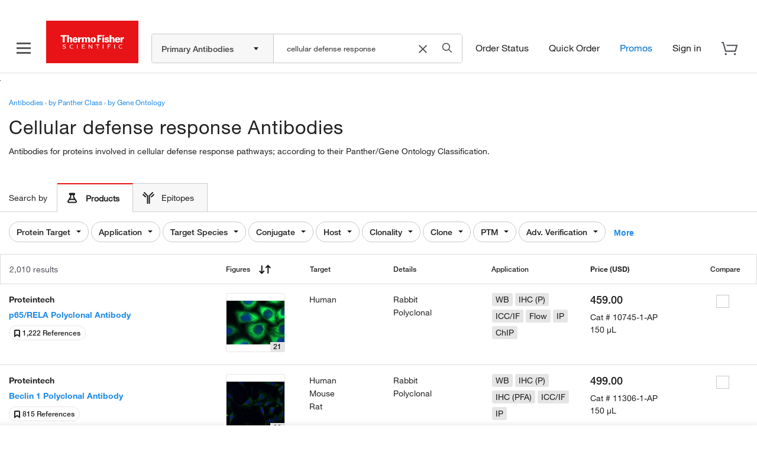

--- FILE ---
content_type: text/javascript;charset=ISO-8859-1
request_url: https://www.thermofisher.com/order/genome-database/assets/js/shared-module/dist/combined-vendor-v2.min.js?version=Local&time=20240917&build-time=2026-01-12T07:41:37+0000
body_size: 63981
content:
(yt=>{var l={objectMaxDepth:5,urlErrorParamsEnabled:!0};function e(t){if(!St(t))return l;T(t.objectMaxDepth)&&(l.objectMaxDepth=f(t.objectMaxDepth)?t.objectMaxDepth:NaN),T(t.urlErrorParamsEnabled)&&Dt(t.urlErrorParamsEnabled)&&(l.urlErrorParamsEnabled=t.urlErrorParamsEnabled)}function f(t){return b(t)&&0<t}function E(a,s){s=s||Error;var u="https://errors.angularjs.org/1.8.2/",t=u.replace(".","\\.")+"[\\s\\S]*",c=new RegExp(t,"g");return function(){var t,e,n=arguments[0],r=arguments[1],i="["+(a?a+":":"")+n+"] ",o=Ft(arguments,2).map(function(t){return re(t,l.objectMaxDepth)}),i=(i+=r.replace(/\{\d+\}/g,function(t){var e=+t.slice(1,-1);return e<o.length?o[e].replace(c,""):t}))+("\n"+u+(a?a+"/":"")+n);if(l.urlErrorParamsEnabled)for(e=0,t="?";e<o.length;e++,t="&")i+=t+"p"+e+"="+encodeURIComponent(o[e]);return new s(i)}}var bt,m,p=/^\/(.+)\/([a-z]*)$/,$="validity",wt=Object.prototype.hasOwnProperty,A=function(t){return kt(t)?t.toLowerCase():t},S=function(t){return kt(t)?t.toUpperCase():t},a=[].slice,r=[].splice,i=[].push,g=Object.prototype.toString,w=Object.getPrototypeOf,N=E("ng"),y=yt.angular||(yt.angular={}),j=0;function R(t){var e;return null!=t&&!B(t)&&(At(t)||kt(t)||bt&&t instanceof bt||b(e="length"in Object(t)&&t.length)&&(0<=e&&e-1 in t||"function"==typeof t.item))}function xt(t,e,n){if(t)if(Ot(t))for(i in t)"prototype"!==i&&"length"!==i&&"name"!==i&&t.hasOwnProperty(i)&&e.call(n,t[i],i,t);else if(At(t)||R(t))for(var r="object"!=typeof t,i=0,o=t.length;i<o;i++)(r||i in t)&&e.call(n,t[i],i,t);else if(t.forEach&&t.forEach!==xt)t.forEach(e,n,t);else if(F(t))for(i in t)e.call(n,t[i],i,t);else if("function"==typeof t.hasOwnProperty)for(i in t)t.hasOwnProperty(i)&&e.call(n,t[i],i,t);else for(i in t)wt.call(t,i)&&e.call(n,t[i],i,t);return t}function I(t,e,n){for(var r=Object.keys(t).sort(),i=0;i<r.length;i++)e.call(n,t[r[i]],r[i])}function P(n){return function(t,e){n(e,t)}}function L(){return++j}function U(t,e){e?t.$$hashKey=e:delete t.$$hashKey}function D(t,e,n){for(var r=t.$$hashKey,i=0,o=e.length;i<o;++i){var a=e[i];if(St(a)||Ot(a))for(var s=Object.keys(a),u=0,c=s.length;u<c;u++){var l=s[u],f=a[l];n&&St(f)?x(f)?t[l]=new Date(f.valueOf()):H(f)?t[l]=new RegExp(f):f.nodeName?t[l]=f.cloneNode(!0):K(f)?t[l]=f.clone():"__proto__"!==l&&(St(t[l])||(t[l]=At(f)?[]:{}),D(t[l],[f],!0)):t[l]=f}}return U(t,r),t}function Et(t){return D(t,a.call(arguments,1),!1)}function _(t){return D(t,a.call(arguments,1),!0)}function v(t){return parseInt(t,10)}var It=yt.document.documentMode,O=Number.isNaN||function(t){return t!=t};function Rt(t,e){return Et(Object.create(t),e)}function M(){}function Pt(t){return t}function k(t){return function(){return t}}function q(t){return Ot(t.toString)&&t.toString!==g}function Ct(t){return void 0===t}function T(t){return void 0!==t}function St(t){return null!==t&&"object"==typeof t}function F(t){return null!==t&&"object"==typeof t&&!w(t)}function kt(t){return"string"==typeof t}function b(t){return"number"==typeof t}function x(t){return"[object Date]"===g.call(t)}function At(t){return Array.isArray(t)||t instanceof Array}function Lt(t){switch(g.call(t)){case"[object Error]":case"[object Exception]":case"[object DOMException]":return 1;default:return t instanceof Error}}function Ot(t){return"function"==typeof t}function H(t){return"[object RegExp]"===g.call(t)}function B(t){return t&&t.window===t}function Ut(t){return t&&t.$evalAsync&&t.$watch}function Dt(t){return"boolean"==typeof t}function z(t){return t&&Ot(t.then)}M.$inject=[],Pt.$inject=[];var W=/^\[object (?:Uint8|Uint8Clamped|Uint16|Uint32|Int8|Int16|Int32|Float32|Float64)Array]$/,Mt=function(t){return kt(t)?t.trim():t},G=function(t){return t.replace(/([-()[\]{}+?*.$^|,:#<!\\])/g,"\\$1").replace(/\x08/g,"\\x08")};function K(t){return!(!t||!(t.nodeName||t.prop&&t.attr&&t.find))}function Tt(t){return A(t.nodeName||t[0]&&t[0].nodeName)}function J(t,e){return-1!==Array.prototype.indexOf.call(t,e)}function _t(t,e){e=t.indexOf(e);return 0<=e&&t.splice(e,1),e}function Z(t,n,e){var r,i=[],o=[];if(e=f(e)?e:NaN,n){if((r=n)&&b(r.length)&&W.test(g.call(r))||"[object ArrayBuffer]"===g.call(n))throw N("cpta","Can't copy! TypedArray destination cannot be mutated.");if(t===n)throw N("cpi","Can't copy! Source and destination are identical.");return At(n)?n.length=0:xt(n,function(t,e){"$$hashKey"!==e&&delete n[e]}),i.push(t),o.push(n),a(t,n,e)}return s(t,e);function a(t,e,n){if(--n<0)return"...";var r,i=e.$$hashKey;if(At(t))for(var o=0,a=t.length;o<a;o++)e.push(s(t[o],n));else if(F(t))for(r in t)e[r]=s(t[r],n);else if(t&&"function"==typeof t.hasOwnProperty)for(r in t)t.hasOwnProperty(r)&&(e[r]=s(t[r],n));else for(r in t)wt.call(t,r)&&(e[r]=s(t[r],n));return U(e,i),e}function s(t,e){if(!St(t))return t;var n=i.indexOf(t);if(-1!==n)return o[n];if(B(t)||Ut(t))throw N("cpws","Can't copy! Making copies of Window or Scope instances is not supported.");var n=!1,r=(t=>{switch(g.call(t)){case"[object Int8Array]":case"[object Int16Array]":case"[object Int32Array]":case"[object Float32Array]":case"[object Float64Array]":case"[object Uint8Array]":case"[object Uint8ClampedArray]":case"[object Uint16Array]":case"[object Uint32Array]":return new t.constructor(s(t.buffer),t.byteOffset,t.length);case"[object ArrayBuffer]":return t.slice?t.slice(0):(e=new ArrayBuffer(t.byteLength),new Uint8Array(e).set(new Uint8Array(t)),e);case"[object Boolean]":case"[object Number]":case"[object String]":case"[object Date]":return new t.constructor(t.valueOf());case"[object RegExp]":var e=new RegExp(t.source,t.toString().match(/[^/]*$/)[0]);return e.lastIndex=t.lastIndex,e;case"[object Blob]":return new t.constructor([t],{type:t.type})}if(Ot(t.cloneNode))return t.cloneNode(!0)})(t);return void 0===r&&(r=At(t)?[]:Object.create(w(t)),n=!0),i.push(t),o.push(r),n?a(t,r,e):r}}function qt(t,e){return t===e||t!=t&&e!=e}function Vt(t,e){if(t===e)return!0;if(null!==t&&null!==e){if(t!=t&&e!=e)return!0;var n,r,i,o=typeof t;if(o==typeof e&&"object"==o){if(!At(t)){if(x(t))return!!x(e)&&qt(t.getTime(),e.getTime());if(H(t))return!!H(e)&&t.toString()===e.toString();if(Ut(t)||Ut(e)||B(t)||B(e)||At(e)||x(e)||H(e))return!1;for(r in i=Nt(),t)if("$"!==r.charAt(0)&&!Ot(t[r])){if(!Vt(t[r],e[r]))return!1;i[r]=!0}for(r in e)if(!(r in i)&&"$"!==r.charAt(0)&&T(e[r])&&!Ot(e[r]))return!1;return!0}if(!At(e))return!1;if((n=t.length)===e.length){for(r=0;r<n;r++)if(!Vt(t[r],e[r]))return!1;return!0}}}return!1}var Y=function(){var t;return T(Y.rules)||((t=yt.document.querySelector("[ng-csp]")||yt.document.querySelector("[data-ng-csp]"))?(t=t.getAttribute("ng-csp")||t.getAttribute("data-ng-csp"),Y.rules={noUnsafeEval:!t||-1!==t.indexOf("no-unsafe-eval"),noInlineStyle:!t||-1!==t.indexOf("no-inline-style")}):Y.rules={noUnsafeEval:(()=>{try{return new Function(""),!1}catch(t){return!0}})(),noInlineStyle:!1}),Y.rules},Q=function(){if(T(Q.name_))return Q.name_;for(var t,e,n,r=ft.length,i=0;i<r;++i)if(e=ft[i],t=yt.document.querySelector("["+e.replace(":","\\:")+"jq]")){n=t.getAttribute(e+"jq");break}return Q.name_=n};function X(t,e,n){return t.concat(a.call(e,n))}function Ft(t,e){return a.call(t,e||0)}function Ht(t,e){var n=2<arguments.length?Ft(arguments,2):[];return!Ot(e)||e instanceof RegExp?e:n.length?function(){return arguments.length?e.apply(t,X(n,arguments,0)):e.apply(t,n)}:function(){return arguments.length?e.apply(t,arguments):e.call(t)}}function tt(t,e){var n=e;return"string"==typeof t&&"$"===t.charAt(0)&&"$"===t.charAt(1)?n=void 0:B(e)?n="$WINDOW":e&&yt.document===e?n="$DOCUMENT":Ut(e)&&(n="$SCOPE"),n}function et(t,e){if(!Ct(t))return b(e)||(e=e?2:null),JSON.stringify(t,tt,e)}function nt(t){return kt(t)?JSON.parse(t):t}var rt=/:/g;function it(t,e){t=t.replace(rt,"");t=Date.parse("Jan 01, 1970 00:00:00 "+t)/6e4;return O(t)?e:t}function ot(t,e){return(t=new Date(t.getTime())).setMinutes(t.getMinutes()+e),t}function at(t,e,n){n=n?-1:1;var r=t.getTimezoneOffset();return ot(t,n*(it(e,r)-r))}function Bt(t){t=bt(t).clone().empty();var e=bt("<div></div>").append(t).html();try{return t[0].nodeType===Xt?A(e):e.match(/^(<[^>]+>)/)[1].replace(/^<([\w-]+)/,function(t,e){return"<"+A(e)})}catch(t){return A(e)}}function st(t){try{return decodeURIComponent(t)}catch(t){}}function ut(t){var i={};return xt((t||"").split("&"),function(t){var e,n,r;t&&(n=t=t.replace(/\+/g,"%20"),-1!==(e=t.indexOf("="))&&(n=t.substring(0,e),r=t.substring(e+1)),T(n=st(n)))&&(r=!T(r)||st(r),wt.call(i,n)?At(i[n])?i[n].push(r):i[n]=[i[n],r]:i[n]=r)}),i}function ct(t){return o(t,!0).replace(/%26/gi,"&").replace(/%3D/gi,"=").replace(/%2B/gi,"+")}function o(t,e){return encodeURIComponent(t).replace(/%40/gi,"@").replace(/%3A/gi,":").replace(/%24/g,"$").replace(/%2C/gi,",").replace(/%3B/gi,";").replace(/%20/g,e?"%20":"+")}var lt,ft=["ng-","data-ng-","ng:","x-ng-"],ht=!(vt=(lt=yt.document).currentScript)||(vt instanceof yt.HTMLScriptElement||vt instanceof yt.SVGScriptElement)&&[(vt=vt.attributes).getNamedItem("src"),vt.getNamedItem("href"),vt.getNamedItem("xlink:href")].every(function(t){if(!t)return!0;if(!t.value)return!1;var e=lt.createElement("a");if(e.href=t.value,lt.location.origin===e.origin)return!0;switch(e.protocol){case"http:":case"https:":case"ftp:":case"blob:":case"file:":case"data:":return!0;default:return!1}});function pt(n,t){var r,i,e={};xt(ft,function(t){t+="app";!r&&n.hasAttribute&&n.hasAttribute(t)&&(i=(r=n).getAttribute(t))}),xt(ft,function(t){var e,t=t+"app";!r&&(e=n.querySelector("["+t.replace(":","\\:")+"]"))&&(i=(r=e).getAttribute(t))}),r&&(ht?(e.strictDi=null!==((t,e)=>{for(var n,r=ft.length,i=0;i<r;++i)if(n=ft[i]+e,kt(n=t.getAttribute(n)))return n;return null})(r,"strict-di"),t(r,i?[i]:[],e)):yt.console.error("AngularJS: disabling automatic bootstrap. <script> protocol indicates an extension, document.location.href does not match."))}function dt(e,n,r){function i(){if((e=bt(e)).injector())throw t=e[0]===yt.document?"document":Bt(e),N("btstrpd","App already bootstrapped with this element '{0}'",t.replace(/</,"&lt;").replace(/>/,"&gt;"));(n=n||[]).unshift(["$provide",function(t){t.value("$rootElement",e)}]),r.debugInfoEnabled&&n.push(["$compileProvider",function(t){t.debugInfoEnabled(!0)}]),n.unshift("ng");var t=pn(n,r.strictDi);return t.invoke(["$rootScope","$rootElement","$compile","$injector",function(t,e,n,r){t.$apply(function(){e.data("$injector",r),n(e)(t)})}]),t}r=Et({strictDi:!1},r=St(r)?r:{});var t=/^NG_ENABLE_DEBUG_INFO!/,o=/^NG_DEFER_BOOTSTRAP!/;if(yt&&t.test(yt.name)&&(r.debugInfoEnabled=!0,yt.name=yt.name.replace(t,"")),yt&&!o.test(yt.name))return i();yt.name=yt.name.replace(o,""),y.resumeBootstrap=function(t){return xt(t,function(t){n.push(t)}),i()},Ot(y.resumeDeferredBootstrap)&&y.resumeDeferredBootstrap()}function $t(){yt.name="NG_ENABLE_DEBUG_INFO!"+yt.name,yt.location.reload()}function mt(t){t=y.element(t).injector();if(t)return t.get("$$testability");throw N("test","no injector found for element argument to getTestability")}var gt=/[A-Z]/g;function zt(t,n){return n=n||"_",t.replace(gt,function(t,e){return(e?n:"")+t.toLowerCase()})}var vt=!1;function Wt(){s.legacyXHTMLReplacement=!0}function Gt(t,e,n){if(!t)throw N("areq","Argument '{0}' is {1}",e||"?",n||"required")}function Kt(t,e,n){Gt(Ot(t=n&&At(t)?t[t.length-1]:t),e,"not a function, got "+(t&&"object"==typeof t?t.constructor.name||"Object":typeof t))}function Jt(t,e){if("hasOwnProperty"===t)throw N("badname","hasOwnProperty is not a valid {0} name",e)}function Zt(t){for(var e,n=t[0],r=t[t.length-1],i=1;n!==r&&(n=n.nextSibling);i++)!e&&t[i]===n||(e=e||bt(a.call(t,0,i))).push(n);return e||t}function Nt(){return Object.create(null)}function Yt(t){if(null==t)return"";switch(typeof t){case"string":break;case"number":t=""+t;break;default:t=!q(t)||At(t)||x(t)?et(t):t.toString()}return t}var Qt=1,Xt=3,te=8,ee=9;function ne(t){var f=E("$injector"),h=E("ng");function n(t,e,n){return t[e]||(t[e]=n())}t=n(t,"angular",Object);return t.$$minErr=t.$$minErr||E,n(t,"module",function(){var e={};return function(s,u,c){var l={},t="module";if("hasOwnProperty"===s)throw h("badname","hasOwnProperty is not a valid {0} name",t);return u&&e.hasOwnProperty(s)&&(e[s]=null),n(e,s,function(){var o,t,e,n,a;if(u)return o=[],n=r("$injector","invoke","push",t=[]),a={_invokeQueue:o,_configBlocks:t,_runBlocks:e=[],info:function(t){if(T(t)){if(St(t))return l=t,this;throw h("aobj","Argument '{0}' must be an object","value")}return l},requires:u,name:s,provider:i("$provide","provider"),factory:i("$provide","factory"),service:i("$provide","service"),value:r("$provide","value"),constant:r("$provide","constant","unshift"),decorator:i("$provide","decorator",t),animation:i("$animateProvider","register"),filter:i("$filterProvider","register"),controller:i("$controllerProvider","register"),directive:i("$compileProvider","directive"),component:i("$compileProvider","component"),config:n,run:function(t){return e.push(t),this}},c&&n(c),a;throw f("nomod","Module '{0}' is not available! You either misspelled the module name or forgot to load it. If registering a module ensure that you specify the dependencies as the second argument.",s);function r(t,e,n,r){return r=r||o,function(){return r[n||"push"]([t,e,arguments]),a}}function i(n,r,i){return i=i||o,function(t,e){return e&&Ot(e)&&(e.$$moduleName=s),i.push([n,r,arguments]),a}}})}})}function C(t,e){if(At(t)){e=e||[];for(var n=0,r=t.length;n<r;n++)e[n]=t[n]}else if(St(t))for(var i in e=e||{},t)"$"===i.charAt(0)&&"$"===i.charAt(1)||(e[i]=t[i]);return e||t}function re(t,e){var n,r;return"function"==typeof t?t.toString().replace(/ \{[\s\S]*$/,""):Ct(t)?"undefined":"string"!=typeof t?(n=t,r=[],f(e=e)&&(n=y.copy(n,null,e)),JSON.stringify(n,function(t,e){if(St(e=tt(t,e))){if(0<=r.indexOf(e))return"...";r.push(e)}return e})):t}var ie={full:"1.8.2",major:1,minor:8,dot:2,codeName:"meteoric-mining"},oe=(s.expando="ng339",s.cache={}),ae=1,se=(s._data=function(t){return this.cache[t[this.expando]]||{}},/-([a-z])/g),ue=/^-ms-/,ce={mouseleave:"mouseout",mouseenter:"mouseover"},le=E("jqLite");function fe(t,e){return e.toUpperCase()}function he(t){return t.replace(se,fe)}var pe,de=/^<([\w-]+)\s*\/?>(?:<\/\1>|)$/,$e=/<|&#?\w+;/,me=/<([\w:-]+)/,ge=/<(?!area|br|col|embed|hr|img|input|link|meta|param)(([\w:-]+)[^>]*)\/>/gi,ve={thead:["table"],col:["colgroup","table"],tr:["tbody","table"],td:["tr","tbody","table"]},ye=(ve.tbody=ve.tfoot=ve.colgroup=ve.caption=ve.thead,ve.th=ve.td,{option:[1,'<select multiple="multiple">',"</select>"],_default:[0,"",""]});for(pe in ve){var be=ve[pe],we=be.slice().reverse();ye[pe]=[we.length,"<"+we.join("><")+">","</"+be.join("></")+">"]}function xe(t){return!$e.test(t)}function Ee(t){t=t.nodeType;return t===Qt||!t||t===ee}function Ce(t,e){var n,r,i,o=e.createDocumentFragment(),a=[];if(xe(t))a.push(e.createTextNode(t));else{if(n=o.appendChild(e.createElement("div")),e=(me.exec(t)||["",""])[1].toLowerCase(),t=s.legacyXHTMLReplacement?t.replace(ge,"<$1></$2>"):t,It<10)for(r=ye[e]||ye._default,n.innerHTML=r[1]+t+r[2],i=r[0];i--;)n=n.firstChild;else{for(i=(r=ve[e]||[]).length;-1<--i;)n.appendChild(yt.document.createElement(r[i])),n=n.firstChild;n.innerHTML=t}a=X(a,n.childNodes),(n=o.firstChild).textContent=""}return o.textContent="",o.innerHTML="",xt(a,function(t){o.appendChild(t)}),o}ye.optgroup=ye.option;var Se=yt.Node.prototype.contains||function(t){return!!(16&this.compareDocumentPosition(t))};function s(t){if(t instanceof s)return t;var e,n,r;if(kt(t)&&(t=Mt(t),e=!0),!(this instanceof s)){if(e&&"<"!==t.charAt(0))throw le("nosel","Looking up elements via selectors is not supported by jqLite! See: http://docs.angularjs.org/api/angular.element");return new s(t)}e?Le(this,(e=t,n=n||yt.document,(r=de.exec(e))?[n.createElement(r[1])]:(r=Ce(e,n))?r.childNodes:[])):Ot(t)?Fe(t):Le(this,t)}function ke(t){return t.cloneNode(!0)}function Ae(t,e){!e&&Ee(t)&&bt.cleanData([t]),t.querySelectorAll&&bt.cleanData(t.querySelectorAll("*"))}function Oe(t){for(var e in t)return;return 1}function Me(t){var e=t.ng339,n=e&&oe[e],r=n&&n.events,n=n&&n.data;n&&!Oe(n)||r&&!Oe(r)||(delete oe[e],t.ng339=void 0)}function Te(n,t,r,e){if(T(e))throw le("offargs","jqLite#off() does not support the `selector` argument");var e=Ne(n),i=e&&e.events,o=e&&e.handle;if(o){if(t){var a=function(t){var e=i[t];T(r)&&_t(e||[],r),T(r)&&e&&0<e.length||(n.removeEventListener(t,o),delete i[t])};xt(t.split(" "),function(t){a(t),ce[t]&&a(ce[t])})}else for(t in i)"$destroy"!==t&&n.removeEventListener(t,o),delete i[t];Me(n)}}function Ve(t,e){var n=t.ng339,n=n&&oe[n];n&&(e?delete n.data[e]:n.data={},Me(t))}function Ne(t,e){var n=t.ng339,r=n&&oe[n];return e&&!r&&(t.ng339=n=++ae,r=oe[n]={events:{},data:{},handle:void 0}),r}function je(t,e,n){if(Ee(t)){var r,i=T(n),o=!i&&e&&!St(e),a=!e,t=Ne(t,!o),s=t&&t.data;if(i)s[he(e)]=n;else{if(a)return s;if(o)return s&&s[he(e)];for(r in e)s[he(r)]=e[r]}}}function Ie(t,e){return!!t.getAttribute&&-1<(" "+(t.getAttribute("class")||"")+" ").replace(/[\n\t]/g," ").indexOf(" "+e+" ")}function Re(t,e){var n,r;e&&t.setAttribute&&(n=(" "+(t.getAttribute("class")||"")+" ").replace(/[\n\t]/g," "),r=n,xt(e.split(" "),function(t){t=Mt(t),r=r.replace(" "+t+" "," ")}),r!==n)&&t.setAttribute("class",Mt(r))}function Pe(t,e){var n,r;e&&t.setAttribute&&(n=(" "+(t.getAttribute("class")||"")+" ").replace(/[\n\t]/g," "),r=n,xt(e.split(" "),function(t){t=Mt(t),-1===r.indexOf(" "+t+" ")&&(r+=t+" ")}),r!==n)&&t.setAttribute("class",Mt(r))}function Le(t,e){if(e)if(e.nodeType)t[t.length++]=e;else{var n=e.length;if("number"==typeof n&&e.window!==e){if(n)for(var r=0;r<n;r++)t[t.length++]=e[r]}else t[t.length++]=e}}function Ue(t,e){return De(t,"$"+(e||"ngController")+"Controller")}function De(t,e,n){t.nodeType===ee&&(t=t.documentElement);for(var r=At(e)?e:[e];t;){for(var i=0,o=r.length;i<o;i++)if(T(n=bt.data(t,r[i])))return n;t=t.parentNode||11===t.nodeType&&t.host}}function _e(t){for(Ae(t,!0);t.firstChild;)t.removeChild(t.firstChild)}function qe(t,e){e||Ae(t);e=t.parentNode;e&&e.removeChild(t)}function Fe(t){function e(){yt.document.removeEventListener("DOMContentLoaded",e),yt.removeEventListener("load",e),t()}"complete"===yt.document.readyState?yt.setTimeout(t):(yt.document.addEventListener("DOMContentLoaded",e),yt.addEventListener("load",e))}var He=s.prototype={ready:Fe,toString:function(){var e=[];return xt(this,function(t){e.push(""+t)}),"["+e.join(", ")+"]"},eq:function(t){return bt(0<=t?this[t]:this[this.length+t])},length:0,push:i,sort:[].sort,splice:[].splice},Be={},ze=(xt("multiple,selected,checked,disabled,readOnly,required,open".split(","),function(t){Be[A(t)]=t}),{}),We=(xt("input,select,option,textarea,button,form,details".split(","),function(t){ze[t]=!0}),{ngMinlength:"minlength",ngMaxlength:"maxlength",ngMin:"min",ngMax:"max",ngPattern:"pattern",ngStep:"step"});function Ge(t,e){e=Be[e.toLowerCase()];return e&&ze[Tt(t)]&&e}function Ke(t,e){var n;if(Ct(e))return(n=t.nodeType)===Qt||n===Xt?t.textContent:"";t.textContent=e}function Je(s,u){function t(t,e){t.isDefaultPrevented=function(){return t.defaultPrevented};var n=u[e||t.type],r=n?n.length:0;if(r){Ct(t.immediatePropagationStopped)&&(i=t.stopImmediatePropagation,t.stopImmediatePropagation=function(){t.immediatePropagationStopped=!0,t.stopPropagation&&t.stopPropagation(),i&&i.call(t)}),t.isImmediatePropagationStopped=function(){return!0===t.immediatePropagationStopped};var i,o=n.specialHandlerWrapper||Ze;1<r&&(n=C(n));for(var a=0;a<r;a++)t.isImmediatePropagationStopped()||o(s,t,n[a])}}return t.elem=s,t}function Ze(t,e,n){n.call(t,e)}function Ye(t,e,n){var r=e.relatedTarget;r&&(r===t||Se.call(t,r))||n.call(t,e)}function Qe(){this.$get=function(){return Et(s,{hasClass:function(t,e){return Ie(t=t.attr?t[0]:t,e)},addClass:function(t,e){return Pe(t=t.attr?t[0]:t,e)},removeClass:function(t,e){return Re(t=t.attr?t[0]:t,e)}})}}function Xe(t,e){var n=t&&t.$$hashKey;return n?"function"==typeof n?t.$$hashKey():n:"function"==(n=typeof t)||"object"==n&&null!==t?t.$$hashKey=n+":"+(e||L)():n+":"+t}xt({data:je,removeData:Ve,hasData:function(t){for(var e in oe[t.ng339])return!0;return!1},cleanData:function(t){for(var e=0,n=t.length;e<n;e++)Ve(t[e]),Te(t[e])}},function(t,e){s[e]=t}),xt({data:je,inheritedData:De,scope:function(t){return bt.data(t,"$scope")||De(t.parentNode||t,["$isolateScope","$scope"])},isolateScope:function(t){return bt.data(t,"$isolateScope")||bt.data(t,"$isolateScopeNoTemplate")},controller:Ue,injector:function(t){return De(t,"$injector")},removeAttr:function(t,e){t.removeAttribute(e)},hasClass:Ie,css:function(t,e,n){if(e=he(e.replace(ue,"ms-")),!T(n))return t.style[e];t.style[e]=n},attr:function(t,e,n){var r,i=t.nodeType;if(i!==Xt&&2!==i&&i!==te&&t.getAttribute)return i=A(e),r=Be[i],T(n)?void(null===n||!1===n&&r?t.removeAttribute(e):t.setAttribute(e,r?i:n)):(n=t.getAttribute(e),null===(n=r&&null!==n?i:n)?void 0:n)},prop:function(t,e,n){if(!T(n))return t[e];t[e]=n},text:(Ke.$dv="",Ke),val:function(t,e){var n;if(Ct(e))return t.multiple&&"select"===Tt(t)?(n=[],xt(t.options,function(t){t.selected&&n.push(t.value||t.text)}),n):t.value;t.value=e},html:function(t,e){if(Ct(e))return t.innerHTML;Ae(t,!0),t.innerHTML=e},empty:_e},function(c,t){s.prototype[t]=function(t,e){var n,r,i=this.length;if(c!==_e&&Ct(2===c.length&&c!==Ie&&c!==Ue?t:e)){if(St(t)){for(n=0;n<i;n++)if(c===je)c(this[n],t);else for(r in t)c(this[n],r,t[r]);return this}for(var o=Ct(u=c.$dv)?Math.min(i,1):i,a=0;a<o;a++)var s=c(this[a],t,e),u=u?u+s:s;return u}for(n=0;n<i;n++)c(this[n],t,e);return this}}),xt({removeData:Ve,on:function(i,t,o,e){if(T(e))throw le("onargs","jqLite#on() does not support the `selector` or `eventData` parameters");if(Ee(i))for(var e=Ne(i,!0),a=e.events,s=(s=e.handle)||(e.handle=Je(i,a)),n=0<=t.indexOf(" ")?t.split(" "):[t],r=n.length,u=function(t,e,n){var r=a[t];r||((r=a[t]=[]).specialHandlerWrapper=e,"$destroy"===t)||n||i.addEventListener(t,s),r.push(o)};r--;)t=n[r],ce[t]?(u(ce[t],Ye),u(t,void 0,!0)):u(t)},off:Te,one:function(e,n,r){(e=bt(e)).on(n,function t(){e.off(n,r),e.off(n,t)}),e.on(n,r)},replaceWith:function(e,t){var n,r=e.parentNode;Ae(e),xt(new s(t),function(t){n?r.insertBefore(t,n.nextSibling):r.replaceChild(t,e),n=t})},children:function(t){var e=[];return xt(t.childNodes,function(t){t.nodeType===Qt&&e.push(t)}),e},contents:function(t){return t.contentDocument||t.childNodes||[]},append:function(t,e){var n=t.nodeType;if(n===Qt||11===n)for(var r=0,i=(e=new s(e)).length;r<i;r++){var o=e[r];t.appendChild(o)}},prepend:function(e,t){var n;e.nodeType===Qt&&(n=e.firstChild,xt(new s(t),function(t){e.insertBefore(t,n)}))},wrap:function(t,e){var n;t=t,e=bt(e).eq(0).clone()[0],(n=t.parentNode)&&n.replaceChild(e,t),e.appendChild(t)},remove:qe,detach:function(t){qe(t,!0)},after:function(t,e){var n=t,r=t.parentNode;if(r)for(var i=0,o=(e=new s(e)).length;i<o;i++){var a=e[i];r.insertBefore(a,n.nextSibling),n=a}},addClass:Pe,removeClass:Re,toggleClass:function(n,t,r){t&&xt(t.split(" "),function(t){var e=r;((e=Ct(r)?!Ie(n,t):e)?Pe:Re)(n,t)})},parent:function(t){t=t.parentNode;return t&&11!==t.nodeType?t:null},next:function(t){return t.nextElementSibling},find:function(t,e){return t.getElementsByTagName?t.getElementsByTagName(e):[]},clone:ke,triggerHandler:function(e,t,n){var r,i,o=t.type||t,a=Ne(e),a=a&&a.events,a=a&&a[o];a&&(r={preventDefault:function(){this.defaultPrevented=!0},isDefaultPrevented:function(){return!0===this.defaultPrevented},stopImmediatePropagation:function(){this.immediatePropagationStopped=!0},isImmediatePropagationStopped:function(){return!0===this.immediatePropagationStopped},stopPropagation:M,type:o,target:e},t.type&&(r=Et(r,t)),o=C(a),i=n?[r].concat(n):[r],xt(o,function(t){r.isImmediatePropagationStopped()||t.apply(e,i)}))}},function(a,t){s.prototype[t]=function(t,e,n){for(var r,i=0,o=this.length;i<o;i++)Ct(r)?T(r=a(this[i],t,e,n))&&(r=bt(r)):Le(r,a(this[i],t,e,n));return T(r)?r:this}}),s.prototype.bind=s.prototype.on,s.prototype.unbind=s.prototype.off;var tn=Object.create(null);function en(){this._keys=[],this._values=[],this._lastKey=NaN,this._lastIndex=-1}en.prototype={_idx:function(t){return t!==this._lastKey&&(this._lastKey=t,this._lastIndex=this._keys.indexOf(t)),this._lastIndex},_transformKey:function(t){return O(t)?tn:t},get:function(t){t=this._transformKey(t);t=this._idx(t);if(-1!==t)return this._values[t]},has:function(t){return t=this._transformKey(t),-1!==this._idx(t)},set:function(t,e){t=this._transformKey(t);var n=this._idx(t);-1===n&&(n=this._lastIndex=this._keys.length),this._keys[n]=t,this._values[n]=e},delete:function(t){t=this._transformKey(t);t=this._idx(t);return-1!==t&&(this._keys.splice(t,1),this._values.splice(t,1),this._lastKey=NaN,this._lastIndex=-1,!0)}};var nn=en,rn=[function(){this.$get=[function(){return nn}]}],on=/^([^(]+?)=>/,an=/^[^(]*\(\s*([^)]*)\)/m,sn=/,/,un=/^\s*(_?)(\S+?)\1\s*$/,cn=/((\/\/.*$)|(\/\*[\s\S]*?\*\/))/gm,ln=E("$injector");function fn(t){return Function.prototype.toString.call(t)}function hn(t){t=fn(t).replace(cn,"");return t.match(on)||t.match(an)}function pn(t,c){c=!0===c;var o={},a="Provider",s=[],i=new nn,l={$provide:{provider:r(h),factory:r(p),service:r(function(t,e){return p(t,["$injector",function(t){return t.instantiate(e)}])}),value:r(function(t,e){return p(t,k(e),!1)}),constant:r(function(t,e){Jt(t,"constant"),l[t]=e,n[t]=e}),decorator:function(t,e){var n=u.get(t+a),r=n.$get;n.$get=function(){var t=f.invoke(r,n);return f.invoke(e,null,{$delegate:t})}}}},u=l.$injector=$(l,function(t,e){throw y.isString(e)&&s.push(e),ln("unpr","Unknown provider: {0}",s.join(" <- "))}),n={},e=$(n,function(t,e){e=u.get(t+a,e);return f.invoke(e.$get,e,void 0,t)}),f=e,t=(l["$injector"+a]={$get:k(e)},f.modules=u.modules=Nt(),d(t));return(f=e.get("$injector")).strictDi=c,xt(t,function(t){t&&f.invoke(t)}),f.loadNewModules=function(t){xt(d(t),function(t){t&&f.invoke(t)})},f;function r(n){return function(t,e){if(!St(t))return n(t,e);xt(t,P(n))}}function h(t,e){if(Jt(t,"service"),(e=Ot(e)||At(e)?u.instantiate(e):e).$get)return l[t+a]=e;throw ln("pget","Provider '{0}' must define $get factory method.",t)}function p(t,e,n){return h(t,{$get:!1!==n?(r=t,i=e,function(){var t=f.invoke(i,this);if(Ct(t))throw ln("undef","Provider '{0}' must return a value from $get factory method.",r);return t}):e});var r,i}function d(t){Gt(Ct(t)||At(t),"modulesToLoad","not an array");var n,r=[];return xt(t,function(e){if(!i.get(e)){i.set(e,!0);try{kt(e)?(n=m(e),f.modules[e]=n,r=r.concat(d(n.requires)).concat(n._runBlocks),t(n._invokeQueue),t(n._configBlocks)):Ot(e)||At(e)?r.push(u.invoke(e)):Kt(e,"module")}catch(t){throw At(e)&&(e=e[e.length-1]),t.message&&t.stack&&-1===t.stack.indexOf(t.message)&&(t=t.message+"\n"+t.stack),ln("modulerr","Failed to instantiate module {0} due to:\n{1}",e,t.stack||t.message||t)}}function t(t){for(var e=0,n=t.length;e<n;e++){var r=t[e],i=u.get(r[0]);i[r[1]].apply(i,r[2])}}}),r}function $(n,r){function u(e,t){if(n.hasOwnProperty(e)){if(n[e]===o)throw ln("cdep","Circular dependency found: {0}",e+" <- "+s.join(" <- "));return n[e]}try{return s.unshift(e),n[e]=o,n[e]=r(e,t),n[e]}catch(t){throw n[e]===o&&delete n[e],t}finally{s.shift()}}function i(t,e,n){for(var r=[],i=pn.$$annotate(t,c,n),o=0,a=i.length;o<a;o++){var s=i[o];if("string"!=typeof s)throw ln("itkn","Incorrect injection token! Expected service name as string, got {0}",s);r.push(e&&e.hasOwnProperty(s)?e[s]:u(s,n))}return r}return{invoke:function(t,e,n,r){return"string"==typeof n&&(r=n,n=null),n=i(t,n,r),(t=>{var e;return!It&&"function"==typeof t&&(Dt(e=t.$$ngIsClass)?e:t.$$ngIsClass=/^class\b/.test(fn(t)))})(t=At(t)?t[t.length-1]:t)?(n.unshift(null),new(Function.prototype.bind.apply(t,n))):t.apply(e,n)},instantiate:function(t,e,n){var r=At(t)?t[t.length-1]:t;return(t=i(t,e,n)).unshift(null),new(Function.prototype.bind.apply(r,t))},get:u,annotate:pn.$$annotate,has:function(t){return l.hasOwnProperty(t+a)||n.hasOwnProperty(t)}}}}function dn(){var t=!0;this.disableAutoScrolling=function(){t=!1},this.$get=["$window","$location","$rootScope",function(r,i,o){var a=r.document;function s(t){var e,n;t?(t.scrollIntoView(),Ot(n=u.yOffset)?n=n():K(n)?(e=n[0],n="fixed"!==r.getComputedStyle(e).position?0:e.getBoundingClientRect().bottom):b(n)||(n=0),(e=n)&&(n=t.getBoundingClientRect().top,r.scrollBy(0,n-e))):r.scrollTo(0,0)}function u(t){var e,n;(t=kt(t)?t:b(t)?t.toString():i.hash())?(e=a.getElementById(t))?s(e):(e=a.getElementsByName(t),n=null,Array.prototype.some.call(e,function(t){if("a"===Tt(t))return n=t,!0}),n?s(n):"top"===t&&s(null)):s(null)}return t&&o.$watch(function(){return i.hash()},function(t,e){var n;t===e&&""===t||(e=function(){o.$evalAsync(u)},"complete"===(n=n||yt).document.readyState?n.setTimeout(e):bt(n).on("load",e))}),u}]}pn.$$annotate=function(t,e,n){var r;if("function"==typeof t){if(!(r=t.$inject)){if(r=[],t.length){if(e)throw kt(n)&&n||(n=t.name||((e=hn(e=t))?"function("+(e[1]||"").replace(/[\s\r\n]+/," ")+")":"fn")),ln("strictdi","{0} is not using explicit annotation and cannot be invoked in strict mode",n);xt(hn(t)[1].split(sn),function(t){t.replace(un,function(t,e,n){r.push(n)})})}t.$inject=r}}else At(t)?(e=t.length-1,Kt(t[e],"fn"),r=t.slice(0,e)):Kt(t,"fn",!0);return r};var $n=E("$animate"),mn=1,gn="ng-animate";function vn(t,e){return t||e?t?e?(t=At(t)?t.join(" "):t)+" "+(e=At(e)?e.join(" "):e):t:e:""}function yn(t){return St(t)?t:{}}function bn(){this.$get=M}function wn(){var c=new nn,l=[];this.$get=["$$AnimateRunner","$rootScope",function(o,a){return{enabled:M,on:M,off:M,pin:M,push:function(t,e,n,r){r&&r(),(n=n||{}).from&&t.css(n.from),n.to&&t.css(n.to),(n.addClass||n.removeClass)&&(r=t,t=n.addClass,n=n.removeClass,i=c.get(r)||{},t=s(i,t,!0),n=s(i,n,!1),t||n)&&(c.set(r,i),l.push(r),1===l.length)&&a.$$postDigest(u);var i,t=new o;return t.complete(),t}};function s(e,t,n){var r=!1;return t&&xt(t=kt(t)?t.split(" "):At(t)?t:[],function(t){t&&(r=!0,e[t]=n)}),r}function u(){xt(l,function(t){var n,r,i,e,o,a=c.get(t);a&&(kt(e=t.attr("class"))&&(e=e.split(" ")),o=Nt(),xt(e,function(t){t.length&&(o[t]=!0)}),n=o,i=r="",xt(a,function(t,e){t!==!!n[e]&&(t?r+=(r.length?" ":"")+e:i+=(i.length?" ":"")+e)}),xt(t,function(t){r&&Pe(t,r),i&&Re(t,i)}),c.delete(t))}),l.length=0}}]}function xn(){this.$get=["$$rAF",function(e){var n=[];function r(t){n.push(t),1<n.length||e(function(){for(var t=0;t<n.length;t++)n[t]();n=[]})}return function(){var e=!1;return r(function(){e=!0}),function(t){e?t():r(t)}}}]}function En(){this.$get=["$q","$sniffer","$$animateAsyncRun","$$isDocumentHidden","$timeout",function(e,t,n,r,i){function o(t){this.setHost(t);var e=n();this._doneCallbacks=[],this._tick=function(t){r()?i(t,0,!1):e(t)},this._state=0}return o.chain=function(t,n){var r=0;!function e(){if(r===t.length)return void n(!0);t[r](function(t){!1===t?n(!1):(r++,e())})}()},o.all=function(e,n){var r=0,i=!0;function o(t){i=i&&t,++r===e.length&&n(i)}xt(e,function(t){t.done(o)})},o.prototype={setHost:function(t){this.host=t||{}},done:function(t){2===this._state?t():this._doneCallbacks.push(t)},progress:M,getPromise:function(){var t;return this.promise||((t=this).promise=e(function(e,n){t.done(function(t){(!1===t?n:e)()})})),this.promise},then:function(t,e){return this.getPromise().then(t,e)},catch:function(t){return this.getPromise().catch(t)},finally:function(t){return this.getPromise().finally(t)},pause:function(){this.host.pause&&this.host.pause()},resume:function(){this.host.resume&&this.host.resume()},end:function(){this.host.end&&this.host.end(),this._resolve(!0)},cancel:function(){this.host.cancel&&this.host.cancel(),this._resolve(!1)},complete:function(t){var e=this;0===e._state&&(e._state=1,e._tick(function(){e._resolve(t)}))},_resolve:function(e){2!==this._state&&(xt(this._doneCallbacks,function(t){t(e)}),this._doneCallbacks.length=0,this._state=2)}},o}]}function Cn(){this.$get=["$$rAF","$q","$$AnimateRunner",function(a,t,s){return function(t,e){var n=e||{};(n=n.$$prepared?n:Z(n)).cleanupStyles&&(n.from=n.to=null),n.from&&(t.css(n.from),n.from=null);var r,i=new s;return{start:o,end:o};function o(){return a(function(){n.addClass&&(t.addClass(n.addClass),n.addClass=null),n.removeClass&&(t.removeClass(n.removeClass),n.removeClass=null),n.to&&(t.css(n.to),n.to=null),r||i.complete(),r=!0}),i}}}]}var Sn=["$provide",function(r){var i=this,e=null,n=null;this.$$registeredAnimations=Object.create(null),this.register=function(t,e){if(t&&"."!==t.charAt(0))throw $n("notcsel","Expecting class selector starting with '.' got '{0}'.",t);var n=t+"-animation";i.$$registeredAnimations[t.substr(1)]=n,r.factory(n,e)},this.customFilter=function(t){return n=1===arguments.length?Ot(t)?t:null:n},this.classNameFilter=function(t){if(1===arguments.length&&((e=t instanceof RegExp?t:null)&&new RegExp("[(\\s|\\/)]"+gn+"[(\\s|\\/)]").test(e.toString())))throw e=null,$n("nongcls",'$animateProvider.classNameFilter(regex) prohibits accepting a regex value which matches/contains the "{0}" CSS class.',gn);return e},this.$get=["$$animateQueue",function(o){function i(t,e,n){var r;(n=!n||!(r=(t=>{for(var e=0;e<t.length;e++){var n=t[e];if(n.nodeType===mn)return n}})(n))||r.parentNode||r.previousElementSibling?n:null)?n.after(t):e.prepend(t)}return{on:o.on,off:o.off,pin:o.pin,enabled:o.enabled,cancel:function(t){t.cancel&&t.cancel()},enter:function(t,e,n,r){return e=e&&bt(e),n=n&&bt(n),i(t,e=e||n.parent(),n),o.push(t,"enter",yn(r))},move:function(t,e,n,r){return e=e&&bt(e),n=n&&bt(n),i(t,e=e||n.parent(),n),o.push(t,"move",yn(r))},leave:function(t,e){return o.push(t,"leave",yn(e),function(){t.remove()})},addClass:function(t,e,n){return(n=yn(n)).addClass=vn(n.addclass,e),o.push(t,"addClass",n)},removeClass:function(t,e,n){return(n=yn(n)).removeClass=vn(n.removeClass,e),o.push(t,"removeClass",n)},setClass:function(t,e,n,r){return(r=yn(r)).addClass=vn(r.addClass,e),r.removeClass=vn(r.removeClass,n),o.push(t,"setClass",r)},animate:function(t,e,n,r,i){return(i=yn(i)).from=i.from?Et(i.from,e):e,i.to=i.to?Et(i.to,n):n,i.tempClasses=vn(i.tempClasses,r=r||"ng-inline-animate"),o.push(t,"animate",i)}}}]}];function kn(o,t,e,a,n){var s=this,u=o.location,c=o.history,i=o.setTimeout,r=o.clearTimeout,l={},f=n(e);s.isMock=!1,s.$$completeOutstandingRequest=f.completeTask,s.$$incOutstandingRequestCount=f.incTaskCount,s.notifyWhenNoOutstandingRequests=f.notifyWhenNoPendingTasks;var h,p,d=u.href,$=t.find("base"),m=null,g=a.history?function(){try{return c.state}catch(t){}}:M,v=(x(),s.url=function(t,e,n){var r,i;return Ct(n)&&(n=null),u!==o.location&&(u=o.location),c!==o.history&&(c=o.history),t?(r=p===n,t=V(t).href,(d!==t||a.history&&!r)&&(i=d&&Er(d)===Er(t),d=t,p=n,!a.history||i&&r?(i||(m=t),e?u.replace(t):i?u.hash=-1===(i=(r=t).indexOf("#"))?"":r.substr(i):u.href=t,u.href!==t&&(m=t)):(c[e?"replaceState":"pushState"](n,"",t),x()),m=m&&t),s):(m||u.href).replace(/#$/,"")},s.state=function(){return h},[]),y=!1;function b(){m=null,E()}var w=null;function x(){Vt(h=Ct(h=g())?null:h,w)&&(h=w),p=w=h}function E(){var t=p;x(),d===s.url()&&t===h||(d=s.url(),p=h,xt(v,function(t){t(s.url(),h)}))}s.onUrlChange=function(t){return y||(a.history&&bt(o).on("popstate",b),bt(o).on("hashchange",b),y=!0),v.push(t),t},s.$$applicationDestroyed=function(){bt(o).off("hashchange popstate",b)},s.$$checkUrlChange=E,s.baseHref=function(){var t=$.attr("href");return t?t.replace(/^(https?:)?\/\/[^/]*/,""):""},s.defer=function(t,e,n){var r;return e=e||0,n=n||f.DEFAULT_TASK_TYPE,f.incTaskCount(n),r=i(function(){delete l[r],f.completeTask(t,n)},e),l[r]=n,r},s.defer.cancel=function(t){var e;return!!l.hasOwnProperty(t)&&(e=l[t],delete l[t],r(t),f.completeTask(M,e),!0)}}function An(){this.$get=["$window","$log","$sniffer","$document","$$taskTrackerFactory",function(t,e,n,r,i){return new kn(t,r,e,n,i)}]}function On(){this.$get=function(){var f={};function t(t,e){if(t in f)throw E("$cacheFactory")("iid","CacheId '{0}' is already taken!",t);var n=0,r=Et({},e,{id:t}),i=Nt(),o=e&&e.capacity||Number.MAX_VALUE,a=Nt(),s=null,u=null;return f[t]={put:function(t,e){if(!Ct(e))return o<Number.MAX_VALUE&&c(a[t]||(a[t]={key:t})),t in i||n++,i[t]=e,o<n&&this.remove(u.key),e},get:function(t){if(o<Number.MAX_VALUE){var e=a[t];if(!e)return;c(e)}return i[t]},remove:function(t){if(o<Number.MAX_VALUE){var e=a[t];if(!e)return;e===s&&(s=e.p),e===u&&(u=e.n),l(e.n,e.p),delete a[t]}t in i&&(delete i[t],n--)},removeAll:function(){i=Nt(),n=0,a=Nt(),s=u=null},destroy:function(){a=r=i=null,delete f[t]},info:function(){return Et({},r,{size:n})}};function c(t){t!==s&&(u?u===t&&(u=t.n):u=t,l(t.n,t.p),l(t,s),(s=t).n=null)}function l(t,e){t!==e&&(t&&(t.p=e),e)&&(e.n=t)}}return t.info=function(){var n={};return xt(f,function(t,e){n[e]=t.info()}),n},t.get=function(t){return f[t]},t}}function Mn(){this.$get=["$cacheFactory",function(t){return t("templates")}]}var jt=E("$compile"),Tn=new function(){};function Vn(i,e){var H={},B="Directive",dt=/^\s*directive:\s*([\w-]+)\s+(.*)$/,$t=/(([\w-]+)(?::([^;]+))?;?)/,mt=(t=>{for(var e={},n=t.split(","),r=0;r<n.length;r++)e[n[r]]=!0;return e})("ngSrc,ngSrcset,src,srcset"),f=/^(?:(\^\^?)?(\?)?(\^\^?)?)?/,gt=/^(on[a-z]+|formaction)$/,s=Nt();function p(t,r,i){var o=/^([@&]|[=<](\*?))(\??)\s*([\w$]*)$/,a=Nt();return xt(t,function(t,e){if((t=t.trim())in s)a[e]=s[t];else{var n=t.match(o);if(!n)throw jt("iscp","Invalid {3} for directive '{0}'. Definition: {... {1}: '{2}' ...}",r,e,t,i?"controller bindings definition":"isolate scope definition");a[e]={mode:n[1][0],collection:"*"===n[2],optional:"?"===n[3],attrName:n[4]||e},n[4]&&(s[t]=a[e])}}),a}this.directive=function t(u,e){if(Gt(u,"name"),Jt(u,"directive"),kt(u)){var n=u,r=n.charAt(0);if(!r||r!==A(r))throw jt("baddir","Directive/Component name '{0}' is invalid. The first character must be a lowercase letter",n);if(n!==n.trim())throw jt("baddir","Directive/Component name '{0}' is invalid. The name should not contain leading or trailing whitespaces",n);Gt(e,"directiveFactory"),H.hasOwnProperty(u)||(H[u]=[],i.factory(u+B,["$injector","$exceptionHandler",function(o,a){var s=[];return xt(H[u],function(t,e){try{var n=o.invoke(t);Ot(n)?n={compile:k(n)}:!n.compile&&n.link&&(n.compile=k(n.link)),n.priority=n.priority||0,n.index=e,n.name=n.name||u,n.require=(!At(i=(r=n).require||r.controller&&r.name)&&St(i)&&xt(i,function(t,e){var n=t.match(f);t.substring(n[0].length)||(i[e]=n[0]+e)}),i),n.restrict=((t,e)=>{if(!t||kt(t)&&/[EACM]/.test(t))return t||"EA";throw jt("badrestrict","Restrict property '{0}' of directive '{1}' is invalid",t,e)})(n.restrict,u),n.$$moduleName=t.$$moduleName,s.push(n)}catch(t){a(t)}var r,i}),s}])),H[u].push(e)}else xt(u,P(t));return this},this.component=function t(e,i){var o;return kt(e)?(o=i.controller||function(){},xt(i,function(t,e){"$"===e.charAt(0)&&(n[e]=t,Ot(o))&&(o[e]=t)}),n.$inject=["$injector"],this.directive(e,n)):(xt(e,P(Ht(this,t))),this);function n(r){function t(n){return Ot(n)||At(n)?function(t,e){return r.invoke(n,this,{$element:t,$attrs:e})}:n}var e=i.template||i.templateUrl?i.template:"",n={controller:o,controllerAs:((t,e)=>{if(e&&kt(e))return e;if(kt(t)){e=Dn.exec(t);if(e)return e[3]}})(i.controller)||i.controllerAs||"$ctrl",template:t(e),templateUrl:t(i.templateUrl),transclude:i.transclude,scope:{},bindToController:i.bindings||{},restrict:"E",require:i.require};return xt(i,function(t,e){"$"===e.charAt(0)&&(n[e]=t)}),n}},this.aHrefSanitizationTrustedUrlList=function(t){return T(t)?(e.aHrefSanitizationTrustedUrlList(t),this):e.aHrefSanitizationTrustedUrlList()},Object.defineProperty(this,"aHrefSanitizationWhitelist",{get:function(){return this.aHrefSanitizationTrustedUrlList},set:function(t){this.aHrefSanitizationTrustedUrlList=t}}),this.imgSrcSanitizationTrustedUrlList=function(t){return T(t)?(e.imgSrcSanitizationTrustedUrlList(t),this):e.imgSrcSanitizationTrustedUrlList()},Object.defineProperty(this,"imgSrcSanitizationWhitelist",{get:function(){return this.imgSrcSanitizationTrustedUrlList},set:function(t){this.imgSrcSanitizationTrustedUrlList=t}});var l=!0,h=!(this.debugInfoEnabled=function(t){return T(t)?(l=t,this):l}),d=(this.strictComponentBindingsEnabled=function(t){return T(t)?(h=t,this):h},10),$=(this.onChangesTtl=function(t){return arguments.length?(d=t,this):d},!0),m=(this.commentDirectivesEnabled=function(t){return arguments.length?($=t,this):$},!0),vt=(this.cssClassDirectivesEnabled=function(t){return arguments.length?(m=t,this):m},Nt());function t(e,t){xt(t,function(t){vt[t.toLowerCase()]=e})}this.addPropertySecurityContext=function(t,e,n){var r=t.toLowerCase()+"|"+e.toLowerCase();if(r in vt&&vt[r]!==n)throw jt("ctxoverride","Property context '{0}.{1}' already set to '{2}', cannot override to '{3}'.",t,e,vt[r],n);return vt[r]=n,this},t(c.HTML,["iframe|srcdoc","*|innerHTML","*|outerHTML"]),t(c.CSS,["*|style"]),t(c.URL,["area|href","area|ping","a|href","a|ping","blockquote|cite","body|background","del|cite","input|src","ins|cite","q|cite"]),t(c.MEDIA_URL,["audio|src","img|src","img|srcset","source|src","source|srcset","track|src","video|src","video|poster"]),t(c.RESOURCE_URL,["*|formAction","applet|code","applet|codebase","base|href","embed|src","frame|src","form|action","head|profile","html|manifest","iframe|src","link|href","media|src","object|codebase","object|data","script|src"]),this.$get=["$injector","$interpolate","$exceptionHandler","$templateRequest","$parse","$controller","$rootScope","$sce","$animate",function(V,N,z,W,j,pt,I,R,r){var o,c=/^\w/,s=yt.document.createElement("div"),L=$,U=m,t=d;function a(){try{if(!--t)throw o=void 0,jt("infchng","{0} $onChanges() iterations reached. Aborting!\n",d);I.$apply(function(){for(var t=0,e=o.length;t<e;++t)try{o[t]()}catch(t){z(t)}o=void 0})}finally{t++}}function u(t,e){if(!t)return t;if(!kt(t))throw jt("srcset",'Can\'t pass trusted values to `{0}`: "{1}"',e,t.toString());for(var n="",e=Mt(t),t=/\s/.test(e)?/(\s+\d+x\s*,|\s+\d+w\s*,|\s+,|,\s+)/:/(,)/,r=e.split(t),i=Math.floor(r.length/2),o=0;o<i;o++)var a=2*o,n=(n+=R.getTrustedMediaUrl(Mt(r[a])))+(" "+Mt(r[1+a]));e=Mt(r[2*o]).split(/\s/);return n+=R.getTrustedMediaUrl(Mt(e[0])),2===e.length&&(n+=" "+Mt(e[1])),n}function G(t,e){if(e)for(var n,r=Object.keys(e),i=0,o=r.length;i<o;i++)this[n=r[i]]=e[n];else this.$attr={};this.$$element=t}function K(t,e){try{t.addClass(e)}catch(t){}}G.prototype={$normalize:Rn,$addClass:function(t){t&&0<t.length&&r.addClass(this.$$element,t)},$removeClass:function(t){t&&0<t.length&&r.removeClass(this.$$element,t)},$updateClass:function(t,e){var n=Pn(t,e),n=(n&&n.length&&r.addClass(this.$$element,n),Pn(e,t));n&&n.length&&r.removeClass(this.$$element,n)},$set:function(t,e,n,r){var i=Ge(this.$$element[0],t),o=We[t],a=t,r=(i?(this.$$element.prop(t,e),r=i):o&&(this[o]=e,a=o),this[t]=e,r?this.$attr[t]=r:(r=this.$attr[t])||(this.$attr[t]=r=zt(t,"-")),"img"===Tt(this.$$element)&&"srcset"===t&&(this[t]=e=u(e,"$set('srcset', value)")),!1!==n&&(null==e?this.$$element.removeAttr(r):c.test(r)?i&&!1===e?this.$$element.removeAttr(r):this.$$element.attr(r,e):(o=this.$$element[0],t=r,n=e,s.innerHTML="<span "+t+">",t=s.firstChild.attributes,i=t[0],t.removeNamedItem(i.name),i.value=n,o.attributes.setNamedItem(i))),this.$$observers);r&&xt(r[a],function(t){try{t(e)}catch(t){z(t)}})},$observe:function(t,e){var n=this,r=n.$$observers||(n.$$observers=Nt()),i=r[t]||(r[t]=[]);return i.push(e),I.$evalAsync(function(){i.$$inter||!n.hasOwnProperty(t)||Ct(n[t])||e(n[t])}),function(){_t(i,e)}}};var e=N.startSymbol(),n=N.endSymbol(),J="{{"===e&&"}}"===n?Pt:function(t){return t.replace(/\{\{/g,e).replace(/}}/g,n)},D=/^ng(Attr|Prop|On)([A-Z].*)$/,_=/^(.+)Start$/;return Z.$$addBindingInfo=l?function(t,e){var n=t.data("$binding")||[];At(e)?n=n.concat(e):n.push(e),t.data("$binding",n)}:M,Z.$$addBindingClass=l?function(t){K(t,"ng-binding")}:M,Z.$$addScopeInfo=l?function(t,e,n,r){t.data(n?r?"$isolateScopeNoTemplate":"$isolateScope":"$scope",e)}:M,Z.$$addScopeClass=l?function(t,e){K(t,e?"ng-isolate-scope":"ng-scope")}:M,Z.$$createComment=function(t,e){var n="";return l&&(n=" "+(t||"")+": ",e)&&(n+=e+" "),yt.document.createComment(n)},Z;function Z(s,t,e,n,u){var c=Y(s=s instanceof bt?s:bt(s),t,s,e,n,u),l=(Z.$$addScopeClass(s),null);return function(t,e,n){if(!s)throw jt("multilink","This element has already been linked.");Gt(t,"scope"),u&&u.needsNewScope&&(t=t.$parent.$new());var r,i=(n=n||{}).parentBoundTranscludeFn,o=n.transcludeControllers;if(i&&i.$$boundTransclude&&(i=i.$$boundTransclude),r="html"!==(l=l||(t=>(t=t&&t[0])&&"foreignobject"!==Tt(t)&&g.call(t).match(/SVG/)?"svg":"html")(n.futureParentElement))?bt(ut(l,bt("<div></div>").append(s).html())):e?He.clone.call(s):s,o)for(var a in o)r.data("$"+a+"Controller",o[a].instance);return Z.$$addScopeInfo(r,t),e&&e(r,t),c&&c(t,r,r,i),e||(s=c=null),r}}function Y(t,d,e,n,r,i){for(var o,a,s,$,m=[],u=At(t)||t instanceof bt,c=0;c<t.length;c++){if(a=new G,11===It){l=v=g=p=h=f=void 0;var l,f=t,h=c,p=u,g=f[h],v=g.parentNode;if(g.nodeType===Xt)for(;;){if(!(l=v?g.nextSibling:f[h+1])||l.nodeType!==Xt)break;g.nodeValue=g.nodeValue+l.nodeValue,l.parentNode&&l.parentNode.removeChild(l),p&&l===f[h+1]&&f.splice(h+1,1)}}(o=(o=X(t[c],[],a,0===c?n:void 0,r)).length?rt(o,t[c],a,d,e,null,[],[],i):null)&&o.scope&&Z.$$addScopeClass(a.$$element),a=o&&o.terminal||!(a=t[c].childNodes)||!a.length?null:Y(a,o?(o.transcludeOnThisElement||!o.templateOnThisElement)&&o.transclude:d),(o||a)&&(m.push(c,o,a),s=!0,$=$||o),i=null}return s?function(t,e,n,r){var i,o,a,s,u,c,l,f,h;if($){var p=e.length;for(h=new Array(p),u=0;u<m.length;u+=3)h[l=m[u]]=e[l]}else h=e;for(u=0,c=m.length;u<c;)a=h[m[u++]],i=m[u++],o=m[u++],i?(i.scope?(s=t.$new(),Z.$$addScopeInfo(bt(a),s)):s=t,f=i.transcludeOnThisElement?Q(t,i.transclude,r):!i.templateOnThisElement&&r?r:!r&&d?Q(t,d):null,i(o,s,a,n,f)):o&&o(t,a.childNodes,void 0,r)}:null}function Q(o,a,s){function t(t,e,n,r,i){return t||((t=o.$new(!1,i)).$$transcluded=!0),a(t,e,{parentBoundTranscludeFn:s,transcludeControllers:n,futureParentElement:r})}var e,n=t.$$slots=Nt();for(e in a.$$slots)a.$$slots[e]?n[e]=Q(o,a.$$slots[e],s):n[e]=null;return t}function X(t,e,n,r,i){var o,a,s,u,c=t.nodeType,l=n.$attr;switch(c){case Qt:s=Tt(t),P(e,Rn(s),"E",r,i);for(var f=t.attributes,h=0,p=f&&f.length;h<p;h++){var d,$,m,g=!1,v=!1,y=!1,b=!1,w=!1,x=($=f[h]).name,E=$.value;(d=(m=Rn(x.toLowerCase())).match(D))?(y="Attr"===d[1],b="Prop"===d[1],w="On"===d[1],x=x.replace(jn,"").toLowerCase().substr(4+d[1].length).replace(/_(.)/g,function(t,e){return e.toUpperCase()})):(d=m.match(_))&&(t=>{if(H.hasOwnProperty(t))for(var e=V.get(t+B),n=0,r=e.length;n<r;n++)if(e[n].multiElement)return 1})(d[1])&&(v=(g=x).substr(0,x.length-5)+"end",x=x.substr(0,x.length-6)),b||w?(n[m]=E,l[m]=$.name,b?((t,e,n,o)=>{if(gt.test(o))throw jt("nodomevents","Property bindings for HTML DOM event properties are disallowed");var r=((t,e)=>(e=e.toLowerCase(),vt[t+"|"+e]||vt["*|"+e]))(t=Tt(t),o),a=Pt;"srcset"!==o||"img"!==t&&"source"!==t?r&&(a=R.getTrusted.bind(R,r)):a=F,e.push({priority:100,compile:function(t,e){var r=j(e[n]),i=j(e[n],function(t){return R.valueOf(t)});return{pre:function(e,n){function t(){var t=r(e);n[0][o]=a(t)}t(),e.$watch(i,t)}}}})})(t,e,m,x):(d=m,w=x,e.push(Go(j,I,z,d,w,!1)))):(l[m=Rn(x.toLowerCase())]=x,!y&&n.hasOwnProperty(m)||(n[m]=E,Ge(t,m)&&(n[m]=!0)),((t,e,o,a,n)=>{var r=Tt(t),s=((t,e)=>"srcdoc"===e?R.HTML:"src"===e||"ngSrc"===e?-1===["img","video","audio","source","track"].indexOf(t)?R.RESOURCE_URL:R.MEDIA_URL:"xlinkHref"===e?"image"===t?R.MEDIA_URL:"a"===t?R.URL:R.RESOURCE_URL:"form"===t&&"action"===e||"base"===t&&"href"===e||"link"===t&&"href"===e?R.RESOURCE_URL:"a"!==t||"href"!==e&&"ngHref"!==e?void 0:R.URL)(r,a),i=!n,u=mt[a]||n,c=N(o,i,s,u);if(c){if("multiple"===a&&"select"===r)throw jt("selmulti","Binding to the 'multiple' attribute is not supported. Element: {0}",Bt(t));if(gt.test(a))throw jt("nodomevents","Interpolations for HTML DOM event attributes are disallowed");e.push({priority:100,compile:function(){return{pre:function(t,e,n){var r=n.$$observers||(n.$$observers=Nt()),i=n[a];i!==o&&(c=i&&N(i,!0,s,u),o=i),c&&(n[a]=c(t),(r[a]||(r[a]=[])).$$inter=!0,(n.$$observers&&n.$$observers[a].$$scope||t).$watch(c,function(t,e){"class"===a&&t!==e?n.$updateClass(t,e):n.$set(a,t)}))}}}})}})(t,e,E,m,y),P(e,m,"A",r,i,g,v))}if("input"===s&&"hidden"===t.getAttribute("type")&&t.setAttribute("autocomplete","off"),U&&(kt(a=St(a=t.className)?a.animVal:a)&&""!==a))for(;o=$t.exec(a);)m=Rn(o[2]),P(e,m,"C",r,i)&&(n[m]=Mt(o[3])),a=a.substr(o.index+o[0].length);break;case Xt:s=e,C=t.nodeValue,(u=N(C,!0))&&s.push({priority:0,compile:function(t){var t=t.parent(),r=!!t.length;return r&&Z.$$addBindingClass(t),function(t,e){var n=e.parent();r||Z.$$addBindingClass(n),Z.$$addBindingInfo(n,u.expressions),t.$watch(u,function(t){e[0].nodeValue=t})}}});break;case te:if(L){var C=t,S=e,k=n,A=r,O=i;try{var M,T=dt.exec(C.nodeValue);T&&(M=Rn(T[1]),P(S,M,"M",A,O))&&(k[M]=Mt(T[2]))}catch(t){}}}return e.sort(q),e}function tt(t,e,n){var r=[],i=0;if(e&&t.hasAttribute&&t.hasAttribute(e)){do{if(!t)throw jt("uterdir","Unterminated attribute, found '{0}' but no matching '{1}' found.",e,n)}while(t.nodeType===Qt&&(t.hasAttribute(e)&&i++,t.hasAttribute(n))&&i--,r.push(t),t=t.nextSibling,0<i)}else r.push(t);return bt(r)}function et(o,a,s){return function(t,e,n,r,i){return e=tt(e[0],a,s),o(t,e,n,r,i)}}function nt(t,e,n,r,i,o){var a;return t?Z(e,n,r,i,o):function(){return a||(a=Z(e,n,r,i,o),e=n=o=null),a.apply(this,arguments)}}function rt(t,b,w,e,n,P,x,E,r){r=r||{};for(var i,o,a=-Number.MAX_VALUE,C=r.newScopeDirective,S=r.controllerDirectives,k=r.newIsolateScopeDirective,A=r.templateDirective,s=r.nonTlbTranscludeDirective,u=!1,c=!1,O=r.hasElementTranscludeDirective,l=w.$$element=bt(b),f=P,h=e,L=!1,p=!1,d=0,$=t.length;d<$;d++){var m,g=(m=t[d]).$$start,v=m.$$end;if(g&&(l=tt(b,g,v)),V=void 0,m.priority<a)break;if((o=m.scope)&&(m.templateUrl||(St(o)?(st("new/isolated scope",k||C,m,l),k=m):st("new/isolated scope",k,m,l)),C=C||m),i=m.name,!L&&(m.replace&&(m.templateUrl||m.template)||m.transclude&&!m.$$tlb)){for(var y,U=d+1;y=t[U++];)if(y.transclude&&!y.$$tlb||y.replace&&(y.templateUrl||y.template)){p=!0;break}L=!0}if(!m.templateUrl&&m.controller&&(S=S||Nt(),st("'"+i+"' controller",S[i],m,l),S[i]=m),o=m.transclude)if(u=!0,m.$$tlb||(st("transclusion",s,m,l),s=m),"element"===o)O=!0,a=m.priority,V=l,l=w.$$element=bt(Z.$$createComment(i,w[i])),b=l[0],ct(n,Ft(V),b),h=nt(p,V,e,a,f&&f.name,{nonTlbTranscludeDirective:s});else{var M=Nt();if(St(o)){var T,D,V=yt.document.createDocumentFragment(),_=Nt(),N=Nt();for(T in xt(o,function(t,e){var n="?"===t.charAt(0);t=n?t.substring(1):t,_[t]=e,M[e]=null,N[e]=n}),xt(l.contents(),function(t){var e=_[Rn(Tt(t))];(e?(N[e]=!0,M[e]=M[e]||yt.document.createDocumentFragment(),M[e]):V).appendChild(t)}),xt(N,function(t,e){if(!t)throw jt("reqslot","Required transclusion slot `{0}` was not filled.",e)}),M)M[T]&&(D=bt(M[T].childNodes),M[T]=nt(p,D,e));V=bt(V.childNodes)}else V=bt(ke(b)).contents();l.empty(),(h=nt(p,V,e,void 0,void 0,{needsNewScope:m.$$isolateScope||m.$$newScope})).$$slots=M}if(m.template)if(c=!0,st("template",A,m,l),o=Ot((A=m).template)?m.template(l,w):m.template,o=J(o),m.replace){if(f=m,V=xe(o)?[]:Ln(ut(m.templateNamespace,Mt(o))),b=V[0],1!==V.length||b.nodeType!==Qt)throw jt("tplrt","Template for directive '{0}' must have exactly one root element. {1}",i,"");ct(n,l,b);var q={$attr:{}},F=X(b,[],q),H=t.splice(d+1,t.length-(d+1));(k||C)&&ot(F,k,C),t=t.concat(F).concat(H),at(w,q),$=t.length}else l.html(o);if(m.templateUrl)c=!0,st("template",A,m,l),(A=m).replace&&(f=m),R=((l,f,h,p,d,$,m,g)=>{var v,y,b=[],w=f[0],x=l.shift(),E=Rt(x,{templateUrl:null,transclude:null,replace:null,$$originalDirective:x}),C=Ot(x.templateUrl)?x.templateUrl(f,h):x.templateUrl,S=x.templateNamespace;return f.empty(),W(C).then(function(t){var n,e;if(t=J(t),x.replace){if(e=xe(t)?[]:Ln(ut(S,Mt(t))),n=e[0],1!==e.length||n.nodeType!==Qt)throw jt("tplrt","Template for directive '{0}' must have exactly one root element. {1}",x.name,C);e={$attr:{}},ct(p,f,n);var r=X(n,[],e);St(x.scope)&&ot(r,!0),l=r.concat(l),at(h,e)}else n=w,f.html(t);for(l.unshift(E),v=rt(l,n,h,d,f,x,$,m,g),xt(p,function(t,e){t===n&&(p[e]=f[0])}),y=Y(f[0].childNodes,d);b.length;){var i,o=b.shift(),a=b.shift(),s=b.shift(),u=b.shift(),c=f[0];o.$$destroyed||(a!==w&&(i=a.className,g.hasElementTranscludeDirective&&x.replace||(c=ke(n)),ct(s,bt(a),c),K(bt(c),i)),s=v.transcludeOnThisElement?Q(o,v.transclude,u):u,v(y,o,c,p,s))}b=null}).catch(function(t){Lt(t)&&z(t)}),function(t,e,n,r,i){var o=i;e.$$destroyed||(b?b.push(e,n,r,o):(v.transcludeOnThisElement&&(o=Q(e,v.transclude,i)),v(y,e,n,r,o)))}})(t.splice(d,t.length-d),l,w,n,u&&h,x,E,{controllerDirectives:S,newScopeDirective:C!==m&&C,newIsolateScopeDirective:k,templateDirective:A,nonTlbTranscludeDirective:s}),$=t.length;else if(m.compile)try{var j=m.compile(l,w,h),I=m.$$originalDirective||m;Ot(j)?B(null,Ht(I,j),g,v):j&&B(Ht(I,j.pre),Ht(I,j.post),g,v)}catch(t){z(t,Bt(l))}m.terminal&&(R.terminal=!0,a=Math.max(a,m.priority))}return R.scope=C&&!0===C.scope,R.transcludeOnThisElement=u,R.templateOnThisElement=c,R.transclude=h,r.hasElementTranscludeDirective=O,R;function B(t,e,n,r){t&&((t=n?et(t,n,r):t).require=m.require,t.directiveName=i,k!==m&&!m.$$isolateScope||(t=lt(t,{isolateScope:!0})),x.push(t)),e&&((e=n?et(e,n,r):e).require=m.require,e.directiveName=i,k!==m&&!m.$$isolateScope||(e=lt(e,{isolateScope:!0})),E.push(e))}function R(t,e,n,r,a){var i,o,s,u,c,l,f,h,p,d,$;for($ in b===n?h=(p=w).$$element:p=new G(h=bt(n),w),c=e,k?u=e.$new(!0):C&&(c=e.$parent),a&&((f=function(t,e,n,r){var i;Ut(t)||(r=n,n=e,e=t,t=void 0);O&&(i=l);n=n||(O?h.parent():h);{if(!r)return a(t,e,i,n,y);var o=a.$$slots[r];if(o)return o(t,e,i,n,y);if(Ct(o))throw jt("noslot",'No parent directive that requires a transclusion with slot name "{0}". Element: {1}',r,Bt(h))}}).$$boundTransclude=a,f.isSlotFilled=function(t){return!!a.$$slots[t]}),S&&(l=((t,e,n,r,i,o,a)=>{var s,u=Nt();for(s in r){var c=r[s],l={$scope:c===a||c.$$isolateScope?i:o,$element:t,$attrs:e,$transclude:n},f=c.controller,f=("@"===f&&(f=e[c.name]),pt(f,l,!0,c.controllerAs));u[c.name]=f,t.data("$"+c.name+"Controller",f.instance)}return u})(h,p,f,S,u,e,k)),k&&(Z.$$addScopeInfo(h,u,!0,!(A&&(A===k||A===k.$$originalDirective))),Z.$$addScopeClass(h,!0),u.$$isolateBindings=k.$$isolateBindings,(d=ht(e,p,u,u.$$isolateBindings,k)).removeWatches)&&u.$on("$destroy",d.removeWatches),l){var m=S[$],g=l[$],v=m.$$bindings.bindToController;g.instance=g(),h.data("$"+m.name+"Controller",g.instance),g.bindingInfo=ht(c,p,g.instance,v,m)}for(xt(S,function(t,e){var n=t.require;t.bindToController&&!At(n)&&St(n)&&Et(l[e].instance,it(e,n,h,l))}),xt(l,function(t){var e=t.instance;if(Ot(e.$onChanges))try{e.$onChanges(t.bindingInfo.initialChanges)}catch(t){z(t)}if(Ot(e.$onInit))try{e.$onInit()}catch(t){z(t)}Ot(e.$doCheck)&&(c.$watch(function(){e.$doCheck()}),e.$doCheck()),Ot(e.$onDestroy)&&c.$on("$destroy",function(){e.$onDestroy()})}),i=0,o=x.length;i<o;i++)ft(s=x[i],s.isolateScope?u:e,h,p,s.require&&it(s.directiveName,s.require,h,l),f);var y=e;for(k&&(k.template||null===k.templateUrl)&&(y=u),t&&t(y,n.childNodes,void 0,a),i=E.length-1;0<=i;i--)ft(s=E[i],s.isolateScope?u:e,h,p,s.require&&it(s.directiveName,s.require,h,l),f);xt(l,function(t){t=t.instance;Ot(t.$postLink)&&t.$postLink()})}}function it(n,t,r,i){if(kt(t)){var e,o,a=t.match(f),s=t.substring(a[0].length),u=a[1]||a[3],a="?"===a[2];if("^^"===u?r=r.parent():o=(o=i&&i[s])&&o.instance,o||(e="$"+s+"Controller",o="^^"===u&&r[0]&&r[0].nodeType===ee?null:u?r.inheritedData(e):r.data(e)),!o&&!a)throw jt("ctreq","Controller '{0}', required by directive '{1}', can't be found!",s,n)}else if(At(t)){o=[];for(var c=0,l=t.length;c<l;c++)o[c]=it(n,t[c],r,i)}else St(t)&&(o={},xt(t,function(t,e){o[e]=it(n,t,r,i)}));return o||null}function ot(t,e,n){for(var r=0,i=t.length;r<i;r++)t[r]=Rt(t[r],{$$isolateScope:e,$$newScope:n})}function P(t,e,n,r,i,o,a){if(e!==i){var s=null;if(H.hasOwnProperty(e))for(var u=V.get(e+B),c=0,l=u.length;c<l;c++){var f,h=u[c];(Ct(r)||r>h.priority)&&-1!==h.restrict.indexOf(n)&&((h=o?Rt(h,{$$start:o,$$end:a}):h).$$bindings||(f=h.$$bindings=((t,e)=>{var n={isolateScope:null,bindToController:null};if(St(t.scope)&&(!0===t.bindToController?(n.bindToController=p(t.scope,e,!0),n.isolateScope={}):n.isolateScope=p(t.scope,e,!1)),St(t.bindToController)&&(n.bindToController=p(t.bindToController,e,!0)),n.bindToController&&!t.controller)throw jt("noctrl","Cannot bind to controller without directive '{0}'s controller.",e);return n})(h,h.name),St(f.isolateScope)&&(h.$$isolateBindings=f.isolateScope)),t.push(h),s=h)}return s}}function at(n,r){var i=r.$attr,o=n.$attr;xt(n,function(t,e){"$"!==e.charAt(0)&&(r[e]&&r[e]!==t&&(t.length?t+=("style"===e?";":" ")+r[e]:t=r[e]),n.$set(e,t,!0,i[e]))}),xt(r,function(t,e){n.hasOwnProperty(e)||"$"===e.charAt(0)||(n[e]=t,"class"!==e&&"style"!==e&&(o[e]=i[e]))})}function q(t,e){var n=e.priority-t.priority;return 0!=n?n:t.name!==e.name?t.name<e.name?-1:1:t.index-e.index}function st(t,e,n,r){function i(t){return t?" (module: "+t+")":""}if(e)throw jt("multidir","Multiple directives [{0}{1}, {2}{3}] asking for {4} on: {5}",e.name,i(e.$$moduleName),n.name,i(n.$$moduleName),t,Bt(r))}function ut(t,e){switch(t=A(t||"html")){case"svg":case"math":var n=yt.document.createElement("div");return n.innerHTML="<"+t+">"+e+"</"+t+">",n.childNodes[0].childNodes;default:return e}}function F(t){return u(R.valueOf(t),"ng-prop-srcset")}function ct(t,e,n){var r,i=e[0],o=e.length,a=i.parentNode;if(t)for(f=0,r=t.length;f<r;f++)if(t[f]===i){t[f++]=n;for(var s=f,u=s+o-1,c=t.length;s<c;s++,u++)u<c?t[s]=t[u]:delete t[s];t.length-=o-1,t.context===i&&(t.context=n);break}a&&a.replaceChild(n,i);for(var l=yt.document.createDocumentFragment(),f=0;f<o;f++)l.appendChild(e[f]);for(bt.hasData(i)&&(bt.data(n,bt.data(i)),bt(i).off("$destroy")),bt.cleanData(l.querySelectorAll("*")),f=1;f<o;f++)delete e[f];e[0]=n,e.length=1}function lt(t,e){return Et(function(){return t.apply(null,arguments)},t,e)}function ft(t,e,n,r,i,o){try{t(e,n,r,i,o)}catch(t){z(t,Bt(n))}}function y(t,e){if(h)throw jt("missingattr","Attribute '{0}' of '{1}' is non-optional and must be set!",t,e)}function ht(h,p,d,t,$){var r,m=[],g={};function v(t,e,n){Ot(d.$onChanges)&&!qt(e,n)&&(o||(h.$$postDigest(a),o=[]),r||(r={},o.push(i)),r[t]&&(n=r[t].previousValue),r[t]=new Nn(n,e))}function i(){d.$onChanges(r),r=void 0}return xt(t,function(t,n){var e,r,i,o,a,s,u,c,l=t.attrName,f=t.optional;switch(t.mode){case"@":f||wt.call(p,l)||(y(l,$.name),d[n]=p[l]=void 0),e=p.$observe(l,function(t){var e;(kt(t)||Dt(t))&&(e=d[n],v(n,t,e),d[n]=t)}),p.$$observers[l].$$scope=h,kt(a=p[l])?d[n]=N(a)(h):Dt(a)&&(d[n]=a),g[n]=new Nn(Tn,d[n]),m.push(e);break;case"=":if(!wt.call(p,l)){if(f)break;y(l,$.name),p[l]=void 0}f&&!p[l]||(i=(r=j(p[l])).literal?Vt:qt,o=r.assign||function(){throw a=d[n]=r(h),jt("nonassign","Expression '{0}' in attribute '{1}' used with directive '{2}' is non-assignable!",p[l],l,$.name)},a=d[n]=r(h),(s=function(t){return i(t,d[n])||(i(t,a)?o(h,t=d[n]):d[n]=t),a=t}).$stateful=!0,e=t.collection?h.$watchCollection(p[l],s):h.$watch(j(p[l],s),null,r.literal),m.push(e));break;case"<":if(!wt.call(p,l)){if(f)break;y(l,$.name),p[l]=void 0}f&&!p[l]||(u=(r=j(p[l])).literal,c=d[n]=r(h),g[n]=new Nn(Tn,d[n]),e=h[t.collection?"$watchCollection":"$watch"](r,function(t,e){if(e===t){if(e===c||u&&Vt(e,c))return;e=c}v(n,t,e),d[n]=t}),m.push(e));break;case"&":f||wt.call(p,l)||y(l,$.name),(r=p.hasOwnProperty(l)?j(p[l]):M)===M&&f||(d[n]=function(t){return r(h,t)})}}),{initialChanges:g,removeWatches:m.length&&function(){for(var t=0,e=m.length;t<e;++t)m[t]()}}}}]}function Nn(t,e){this.previousValue=t,this.currentValue=e}Vn.$inject=["$provide","$$sanitizeUriProvider"],Nn.prototype.isFirstChange=function(){return this.previousValue===Tn};var jn=/^((?:x|data)[:\-_])/i,In=/[:\-_]+(.)/g;function Rn(t){return t.replace(jn,"").replace(In,function(t,e,n){return n?e.toUpperCase():e})}function Pn(t,e){var n="",r=t.split(/\s+/),i=e.split(/\s+/);t:for(var o=0;o<r.length;o++){for(var a=r[o],s=0;s<i.length;s++)if(a===i[s])continue t;n+=(0<n.length?" ":"")+a}return n}function Ln(t){var e=(t=bt(t)).length;if(!(e<=1))for(;e--;){var n=t[e];(n.nodeType===te||n.nodeType===Xt&&""===n.nodeValue.trim())&&r.call(t,e,1)}return t}var Un=E("$controller"),Dn=/^(\S+)(\s+as\s+([\w$]+))?$/;function _n(){var c={};this.has=function(t){return c.hasOwnProperty(t)},this.register=function(t,e){Jt(t,"controller"),St(t)?Et(c,t):c[t]=e},this.$get=["$injector",function(s){return function(e,n,t,r){var i,o,a;if(t=!0===t,r&&kt(r)&&(o=r),kt(e)){if(!(r=e.match(Dn)))throw Un("ctrlfmt","Badly formed controller string '{0}'. Must match `__name__ as __id__` or `__name__`.",e);if(i=r[1],o=o||r[3],!(e=c.hasOwnProperty(i)?c[i]:((t,e,n)=>{if(!e)return t;for(var r,i=e.split("."),o=t,a=i.length,s=0;s<a;s++)r=i[s],t=t&&(o=t)[r];return!n&&Ot(t)?Ht(o,t):t})(n.$scope,i,!0)))throw Un("ctrlreg","The controller with the name '{0}' is not registered.",i);Kt(e,i,!0)}return t?(r=(At(e)?e[e.length-1]:e).prototype,a=Object.create(r||null),o&&u(n,o,a,i||e.name),Et(function(){var t=s.invoke(e,a,n,i);return t!==a&&(St(t)||Ot(t))&&(a=t,o)&&u(n,o,a,i||e.name),a},{instance:a,identifier:o})):(a=s.instantiate(e,n,i),o&&u(n,o,a,i||e.name),a)};function u(t,e,n,r){if(!t||!St(t.$scope))throw E("$controller")("noscp","Cannot export controller '{0}' as '{1}'! No $scope object provided via `locals`.",r,e);t.$scope[e]=n}}]}function qn(){this.$get=["$window",function(t){return bt(t.document)}]}function Fn(){this.$get=["$document","$rootScope",function(t,e){var n=t[0],r=n&&n.hidden;function i(){r=n.hidden}return t.on("visibilitychange",i),e.$on("$destroy",function(){t.off("visibilitychange",i)}),function(){return r}}]}function Hn(){this.$get=["$log",function(n){return function(t,e){n.error.apply(n,arguments)}}]}function Bn(){this.$get=["$document",function(e){return function(t){return t?!t.nodeType&&t instanceof bt&&(t=t[0]):t=e[0].body,t.offsetWidth+1}}]}var zn="application/json",Wn={"Content-Type":zn+";charset=utf-8"},Gn=/^\[|^\{(?!\{)/,Kn={"[":/]$/,"{":/}$/},Jn=/^\)]\}',?\n/,Zn=E("$http");function Yn(t){return St(t)?x(t)?t.toISOString():et(t):t}function Qn(){this.$get=function(){return function(t){var n;return t?(n=[],I(t,function(t,e){null==t||Ot(t)||(At(t)?xt(t,function(t){n.push(o(e)+"="+o(Yn(t)))}):n.push(o(e)+"="+o(Yn(t))))}),n.join("&")):""}}}function Xn(){this.$get=function(){return function(t){var e;return t?(e=[],function n(t,r,i){At(t)?xt(t,function(t,e){n(t,r+"["+(St(t)?e:"")+"]")}):St(t)&&!x(t)?I(t,function(t,e){n(t,r+(i?"":"[")+e+(i?"":"]"))}):(Ot(t)&&(t=t()),e.push(o(r)+"="+(null==t?"":o(Yn(t)))))}(t,"",!0),e.join("&")):""}}}function tr(e,n){if(kt(e)){var t=e.replace(Jn,"").trim();if(t){n=n("Content-Type"),n=n&&0===n.indexOf(zn);if(n||(i=(r=t).match(Gn))&&Kn[i[0]].test(r))try{e=nt(t)}catch(t){if(n)throw Zn("baddata",'Data must be a valid JSON object. Received: "{0}". Parse error: "{1}"',e,t)}}}var r,i;return e}function er(t){var e,n=Nt();function r(t,e){t&&(n[t]=n[t]?n[t]+", "+e:e)}return kt(t)?xt(t.split("\n"),function(t){e=t.indexOf(":"),r(A(Mt(t.substr(0,e))),Mt(t.substr(e+1)))}):St(t)&&xt(t,function(t,e){r(A(e),Mt(t))}),n}function nr(e){var n;return function(t){return n=n||er(e),t?void 0===(t=n[A(t)])?null:t:n}}function rr(e,n,r,t){return Ot(t)?t(e,n,r):(xt(t,function(t){e=t(e,n,r)}),e)}function ir(t){return 200<=t&&t<300}function or(){var w=this.defaults={transformResponse:[tr],transformRequest:[function(t){return St(t)&&"[object File]"!==g.call(t)&&"[object Blob]"!==g.call(t)&&"[object FormData]"!==g.call(t)?et(t):t}],headers:{common:{Accept:"application/json, text/plain, */*"},post:C(Wn),put:C(Wn),patch:C(Wn)},xsrfCookieName:"XSRF-TOKEN",xsrfHeaderName:"X-XSRF-TOKEN",paramSerializer:"$httpParamSerializer",jsonpCallbackParam:"callback"},x=!1,n=(this.useApplyAsync=function(t){return T(t)?(x=!!t,this):x},this.interceptors=[]),r=this.xsrfTrustedOrigins=[];Object.defineProperty(this,"xsrfWhitelistedOrigins",{get:function(){return this.xsrfTrustedOrigins},set:function(t){this.xsrfTrustedOrigins=t}}),this.$get=["$browser","$httpBackend","$$cookieReader","$cacheFactory","$rootScope","$q","$injector","$sce",function(s,p,d,t,$,m,u,g){var e,v=t("$http"),c=(w.paramSerializer=kt(w.paramSerializer)?u.get(w.paramSerializer):w.paramSerializer,[]),y=(xt(n,function(t){c.unshift(kt(t)?u.get(t):u.invoke(t))}),e=[yi].concat(r.map(V)),function(t){t=V(t);return e.some(wi.bind(null,t))});function b(t){if(!St(t))throw E("$http")("badreq","Http request configuration must be an object.  Received: {0}",t);var n,e,r,i;if(kt(g.valueOf(t.url)))return(n=Et({method:"get",transformRequest:w.transformRequest,transformResponse:w.transformResponse,paramSerializer:w.paramSerializer,jsonpCallbackParam:w.jsonpCallbackParam},t)).headers=(t=>{var e,n,r,i=w.headers,o=Et({},t.headers);t:for(e in i=Et({},i.common,i[A(t.method)])){for(r in n=A(e),o)if(A(r)===n)continue t;o[e]=i[e]}var a,s=o,u=C(t),c={};return xt(s,function(t,e){Ot(t)?null!=(a=t(u))&&(c[e]=a):c[e]=t}),c})(t),n.method=S(n.method),n.paramSerializer=kt(n.paramSerializer)?u.get(n.paramSerializer):n.paramSerializer,s.$$incOutstandingRequestCount("$http"),e=[],r=[],i=m.resolve(n),xt(c,function(t){(t.request||t.requestError)&&e.unshift(t.request,t.requestError),(t.response||t.responseError)&&r.push(t.response,t.responseError)}),i=o(i,e),(i=o(i=i.then(function(t){var n=t.headers,e=rr(t.data,nr(n),void 0,t.transformRequest);Ct(e)&&xt(n,function(t,e){"content-type"===A(e)&&delete n[e]});Ct(t.withCredentials)&&!Ct(w.withCredentials)&&(t.withCredentials=w.withCredentials);return((o,t)=>{var a,e,s=m.defer(),n=s.promise,r=o.headers,i="jsonp"===A(o.method),u=o.url;return i?u=g.getTrustedResourceUrl(u):kt(u)||(u=g.valueOf(u)),u=((t,e)=>(0<e.length&&(t+=(-1===t.indexOf("?")?"?":"&")+e),t))(u,o.paramSerializer(o.params)),i&&(u=((n,r)=>{var t=n.split("?");if(2<t.length)throw Zn("badjsonp",'Illegal use more than one "?", in url, "{1}"',n);return xt(ut(t[1]),function(t,e){if("JSON_CALLBACK"===t)throw Zn("badjsonp",'Illegal use of JSON_CALLBACK in url, "{0}"',n);if(e===r)throw Zn("badjsonp",'Illegal use of callback param, "{0}", in url, "{1}"',r,n)}),n+=(-1===n.indexOf("?")?"?":"&")+r+"=JSON_CALLBACK"})(u,o.jsonpCallbackParam)),b.pendingRequests.push(o),n.then(h,h),(a=!o.cache&&!w.cache||!1===o.cache||"GET"!==o.method&&"JSONP"!==o.method?a:St(o.cache)?o.cache:St(w.cache)?w.cache:v)&&(T(e=a.get(u))?z(e)?e.then(f,f):At(e)?l(e[1],e[0],C(e[2]),e[3],e[4]):l(e,200,{},"OK","complete"):a.put(u,n)),Ct(e)&&((i=y(o.url)?d()[o.xsrfCookieName||w.xsrfCookieName]:void 0)&&(r[o.xsrfHeaderName||w.xsrfHeaderName]=i),p(o.method,u,t,function(t,e,n,r,i){a&&(ir(t)?a.put(u,[t,e,er(n),r,i]):a.remove(u));function o(){l(e,t,n,r,i)}x?$.$applyAsync(o):(o(),$.$$phase||$.$apply())},r,o.timeout,o.withCredentials,o.responseType,c(o.eventHandlers),c(o.uploadEventHandlers))),n;function c(t){var e;if(t)return e={},xt(t,function(n,t){e[t]=function(t){function e(){n(t)}x?$.$applyAsync(e):$.$$phase?e():$.$apply(e)}}),e}function l(t,e,n,r,i){(ir(e=-1<=e?e:0)?s.resolve:s.reject)({data:t,status:e,headers:nr(n),config:o,statusText:r,xhrStatus:i})}function f(t){l(t.data,t.status,C(t.headers()),t.statusText,t.xhrStatus)}function h(){var t=b.pendingRequests.indexOf(o);-1!==t&&b.pendingRequests.splice(t,1)}})(t,e).then(a,a)}),r)).finally(function(){s.$$completeOutstandingRequest(M,"$http")});throw E("$http")("badreq","Http request configuration url must be a string or a $sce trusted object.  Received: {0}",t.url);function o(t,e){for(var n=0,r=e.length;n<r;){var i=e[n++],o=e[n++];t=t.then(i,o)}return e.length=0,t}function a(t){var e=Et({},t);return e.data=rr(t.data,t.headers,t.status,n.transformResponse),ir(t.status)?e:m.reject(e)}}return b.pendingRequests=[],function(){xt(arguments,function(n){b[n]=function(t,e){return b(Et({},e||{},{method:n,url:t}))}})}("get","delete","head","jsonp"),function(){xt(arguments,function(r){b[r]=function(t,e,n){return b(Et({},n||{},{method:r,url:t,data:e}))}})}("post","put","patch"),b.defaults=w,b}]}function ar(){this.$get=function(){return function(){return new yt.XMLHttpRequest}}}function sr(){this.$get=["$browser","$jsonpCallbacks","$document","$xhrFactory",function(t,e,n,r){return E=r,C=(x=t).defer,S=e,k=n[0],function(t,r,e,i,n,o,a,s,u,c){if(r=r||x.url(),"jsonp"===A(t))var l=S.createCallback(r),f=($=l,m=function(t,e){var n=200===t&&S.getResponse(l);w(i,t,n,"",e,"complete"),S.removeCallback(l)},d=(d=r).replace("JSON_CALLBACK",$),g=k.createElement("script"),v=null,g.type="text/javascript",g.src=d,g.async=!0,v=function(t){g.removeEventListener("load",v),g.removeEventListener("error",v),k.body.removeChild(g),g=null;var e=-1,n="unknown";t&&(n=(t="load"!==t.type||S.wasCalled($)?t:{type:"error"}).type,e="error"===t.type?404:200),m&&m(e,n)},g.addEventListener("load",v),g.addEventListener("error",v),k.body.appendChild(g),v);else{var h=E(t,r),p=!1;h.open(t,r,!0),xt(n,function(t,e){T(t)&&h.setRequestHeader(e,t)}),h.onload=function(){var t=h.statusText||"",e="response"in h?h.response:h.responseText,n=1223===h.status?204:h.status;0===n&&(n=e?200:"file"===V(r).protocol?404:0),w(i,n,e,h.getAllResponseHeaders(),t,"complete")};if(h.onerror=function(){w(i,-1,null,null,"","error")},h.ontimeout=function(){w(i,-1,null,null,"","timeout")},h.onabort=function(){w(i,-1,null,null,"",p?"timeout":"abort")},xt(u,function(t,e){h.addEventListener(e,t)}),xt(c,function(t,e){h.upload.addEventListener(e,t)}),a&&(h.withCredentials=!0),s)try{h.responseType=s}catch(t){if("json"!==s)throw t}h.send(Ct(e)?null:e)}var d,$,m,g,v,y;function b(t){p="timeout"===t,f&&f(),h&&h.abort()}function w(t,e,n,r,i,o){T(y)&&C.cancel(y),f=h=null,t(e,n,r,i,o)}0<o?y=C(function(){b("timeout")},o):z(o)&&o.then(function(){b(T(o.$$timeoutId)?"timeout":"abort")})};var x,E,C,S,k}]}var ur=y.$interpolateMinErr=E("$interpolate");function cr(){var C="{{",S="}}";this.startSymbol=function(t){return t?(C=t,this):C},this.endSymbol=function(t){return t?(S=t,this):S},this.$get=["$parse","$exceptionHandler","$sce",function(g,v,y){var b=C.length,w=S.length,e=new RegExp(C.replace(/./g,t),"g"),n=new RegExp(S.replace(/./g,t),"g");function t(t){return"\\\\\\"+t}function x(t){return t.replace(e,C).replace(n,S)}function E(t,e,n,r){var i=t.$watch(function(t){return i(),r(t)},e,n);return i}function r(i,t,r,o){var e,a=r===y.URL||r===y.MEDIA_URL;if(!i.length||-1===i.indexOf(C))return t?void 0:(e=x(i),(e=k(e=a?y.getTrusted(r,e):e)).exp=i,e.expressions=[],e.$$watchDelegate=E,e);o=!!o;for(var n,s,u=0,c=[],l=i.length,f=[],h=[];u<l;){if(-1===(s=i.indexOf(C,u))||-1===(n=i.indexOf(S,s+b))){u!==l&&f.push(x(i.substring(u)));break}u!==s&&f.push(x(i.substring(u,s))),s=i.substring(s+b,n),c.push(s),u=n+w,h.push(f.length),f.push("")}var p,d=1===f.length&&1===h.length,$=a&&d?void 0:function(t){try{return t=r&&!a?y.getTrusted(r,t):y.valueOf(t),o&&!T(t)?t:Yt(t)}catch(t){v(ur.interr(i,t))}},m=c.map(function(t){return g(t,$)});return!t||c.length?(p=function(t){for(var e=0,n=c.length;e<n;e++){if(o&&Ct(t[e]))return;f[h[e]]=t[e]}return a?y.getTrusted(r,d?f[0]:f.join("")):(r&&1<f.length&&ur.throwNoconcat(i),f.join(""))},Et(function(t){var e=0,n=c.length,r=new Array(n);try{for(;e<n;e++)r[e]=m[e](t);return p(r)}catch(t){v(ur.interr(i,t))}},{exp:i,expressions:c,$$watchDelegate:function(r,i){var o;return r.$watchGroup(m,function(t,e){var n=p(t);i.call(this,n,t!==e?o:n,r),o=n})}})):void 0}return r.startSymbol=function(){return C},r.endSymbol=function(){return S},r}]}ur.throwNoconcat=function(t){throw ur("noconcat","Error while interpolating: {0}\nStrict Contextual Escaping disallows interpolations that concatenate multiple expressions when a trusted value is required.  See http://docs.angularjs.org/api/ng.$sce",t)},ur.interr=function(t,e){return ur("interr","Can't interpolate: {0}\n{1}",t,e.toString())};var lr=E("$interval");function fr(){this.$get=["$$intervalFactory","$window",function(t,r){function n(t){r.clearInterval(t),delete i[t]}var i={},t=t(function(t,e,n){t=r.setInterval(t,e);return i[t]=n,t},n);return t.cancel=function(t){if(!t)return!1;var e;if(t.hasOwnProperty("$$intervalId"))return!!i.hasOwnProperty(t.$$intervalId)&&(t=t.$$intervalId,ti((e=i[t]).promise),e.reject("canceled"),n(t),!0);throw lr("badprom","`$interval.cancel()` called with a promise that was not generated by `$interval()`.")},t}]}function hr(){this.$get=["$browser","$q","$$q","$rootScope",function(p,d,$,m){return function(f,h){return function(t,e,n,r){var i=4<arguments.length,o=i?Ft(arguments,4):[],a=0,s=T(r)&&!r,u=(s?$:d).defer(),c=u.promise;function l(){i?t.apply(null,o):t(a)}return n=T(n)?n:0,c.$$intervalId=f(function(){s?p.defer(l):m.$evalAsync(l),u.notify(a++),0<n&&n<=a&&(u.resolve(a),h(c.$$intervalId)),s||m.$apply()},e,u,s),c}}}]}function pr(){this.$get=function(){var i=y.callbacks,o={};function a(t){function e(t){e.data=t,e.called=!0}return e.id=t,e}return{createCallback:function(t){var e="_"+(i.$$counter++).toString(36),n="angular.callbacks."+e,r=a(e);return o[n]=i[e]=r,n},wasCalled:function(t){return o[t].called},getResponse:function(t){return o[t].data},removeCallback:function(t){delete i[o[t].id],delete o[t]}}}}var dr=/^([^?#]*)(\?([^#]*))?(#(.*))?$/,$r={http:80,https:443,ftp:21},mr=E("$location");function gr(t,e,n){r=[],xt(e,function(t,e){At(t)?xt(t,function(t){r.push(o(e,!0)+(!0===t?"":"="+o(t,!0)))}):r.push(o(e,!0)+(!0===t?"":"="+o(t,!0)))});var r,e=r.length?r.join("&"):"",n=n?"#"+ct(n):"";return(t=>{for(var e=t.split("/"),n=e.length;n--;)e[n]=ct(e[n].replace(/%2F/g,"/"));return e.join("/")})(t)+(e?"?"+e:"")+n}function vr(t,e){t=V(t);e.$$protocol=t.protocol,e.$$host=t.hostname,e.$$port=v(t.port)||$r[t.protocol]||null}var yr=/^\s*[\\/]{2,}/;function br(t,e,n){if(yr.test(t))throw mr("badpath",'Invalid url "{0}".',t);var r="/"!==t.charAt(0),t=V(t=r?"/"+t:t),r=r&&"/"===t.pathname.charAt(0)?t.pathname.substring(1):t.pathname;e.$$path=((t,e)=>{for(var n=t.split("/"),r=n.length;r--;)n[r]=decodeURIComponent(n[r]),e&&(n[r]=n[r].replace(/\//g,"%2F"));return n.join("/")})(r,n),e.$$search=ut(t.search),e.$$hash=decodeURIComponent(t.hash),e.$$path&&"/"!==e.$$path.charAt(0)&&(e.$$path="/"+e.$$path)}function wr(t,e){return t.slice(0,e.length)===e}function xr(t,e){if(wr(e,t))return e.substr(t.length)}function Er(t){var e=t.indexOf("#");return-1===e?t:t.substr(0,e)}function Cr(r,i,o){this.$$html5=!0,o=o||"",vr(r,this),this.$$parse=function(t){var e=xr(i,t);if(!kt(e))throw mr("ipthprfx",'Invalid url "{0}", missing path prefix "{1}".',t,i);br(e,this,!0),this.$$path||(this.$$path="/"),this.$$compose()},this.$$normalizeUrl=function(t){return i+t.substr(1)},this.$$parseLinkUrl=function(t,e){var n;return e&&"#"===e[0]?(this.hash(e.slice(1)),!0):(T(e=xr(r,t))?(n=e,n=o&&T(e=xr(o,e))?i+(xr("/",e)||e):r+n):T(e=xr(i,t))?n=i+e:i===t+"/"&&(n=i),n&&this.$$parse(n),!!n)}}function Sr(r,i,o){vr(r,this),this.$$parse=function(t){var e,n=xr(r,t)||xr(i,t);Ct(n)||"#"!==n.charAt(0)?this.$$html5?e=n:(e="",Ct(n)&&(r=t,this.replace())):Ct(e=xr(o,n))&&(e=n),br(e,this,!1),this.$$path=((t,e,n)=>{var r=/^\/[A-Z]:(\/.*)/;return wr(e,n)&&(e=e.replace(n,"")),!r.exec(e)&&(n=r.exec(t))?n[1]:t})(this.$$path,e,r),this.$$compose()},this.$$normalizeUrl=function(t){return r+(t?o+t:"")},this.$$parseLinkUrl=function(t,e){return Er(r)===Er(t)&&(this.$$parse(t),!0)}}function kr(r,i,o){this.$$html5=!0,Sr.apply(this,arguments),this.$$parseLinkUrl=function(t,e){var n;return e&&"#"===e[0]?(this.hash(e.slice(1)),!0):(r===Er(t)?n=t:(e=xr(i,t))?n=r+o+e:i===t+"/"&&(n=i),n&&this.$$parse(n),!!n)},this.$$normalizeUrl=function(t){return r+o+t}}var Ar={$$absUrl:"",$$html5:!1,$$replace:!1,$$compose:function(){this.$$url=gr(this.$$path,this.$$search,this.$$hash),this.$$absUrl=this.$$normalizeUrl(this.$$url),this.$$urlUpdatedByLocation=!0},absUrl:Or("$$absUrl"),url:function(t){var e;return Ct(t)?this.$$url:(!(e=dr.exec(t))[1]&&""!==t||this.path(decodeURIComponent(e[1])),(e[2]||e[1]||""===t)&&this.search(e[3]||""),this.hash(e[5]||""),this)},protocol:Or("$$protocol"),host:Or("$$host"),port:Or("$$port"),path:Mr("$$path",function(t){return"/"===(t=null!==t?t.toString():"").charAt(0)?t:"/"+t}),search:function(n,t){switch(arguments.length){case 0:return this.$$search;case 1:if(kt(n)||b(n))n=n.toString(),this.$$search=ut(n);else{if(!St(n))throw mr("isrcharg","The first argument of the `$location#search()` call must be a string or an object.");xt(n=Z(n,{}),function(t,e){null==t&&delete n[e]}),this.$$search=n}break;default:null==t?delete this.$$search[n]:this.$$search[n]=t}return this.$$compose(),this},hash:Mr("$$hash",function(t){return null!==t?t.toString():""}),replace:function(){return this.$$replace=!0,this}};function Or(t){return function(){return this[t]}}function Mr(e,n){return function(t){return Ct(t)?this[e]:(this[e]=n(t),this.$$compose(),this)}}function Tr(){var $="!",m={enabled:!1,requireBase:!0,rewriteLinks:!0};this.hashPrefix=function(t){return T(t)?($=t,this):$},this.html5Mode=function(t){return Dt(t)?(m.enabled=t,this):St(t)?(Dt(t.enabled)&&(m.enabled=t.enabled),Dt(t.requireBase)&&(m.requireBase=t.requireBase),(Dt(t.rewriteLinks)||kt(t.rewriteLinks))&&(m.rewriteLinks=t.rewriteLinks),this):m},this.$get=["$rootScope","$browser","$sniffer","$rootElement","$window",function(a,s,u,i,t){var e,n,r=s.baseHref(),o=s.url();if(m.enabled){if(!r&&m.requireBase)throw mr("nobase","$location in HTML5 mode requires a <base> tag to be present!");n=o.substring(0,o.indexOf("/",o.indexOf("//")+2))+(r||"/"),e=u.history?Cr:kr}else n=Er(o),e=Sr;var c,l=(r=n).substr(0,Er(r).lastIndexOf("/")+1),f=((c=new e(n,l,"#"+$)).$$parseLinkUrl(o,o),c.$$state=s.state(),/^\s*(javascript|mailto):/i);function h(t,e,n){var r=c.url(),i=c.$$state;try{s.url(t,e,n),c.$$state=s.state()}catch(t){throw c.url(r),c.$$state=i,t}}i.on("click",function(t){var e=m.rewriteLinks;if(e&&!t.ctrlKey&&!t.metaKey&&!t.shiftKey&&2!==t.which&&2!==t.button){for(var n,r=bt(t.target);"a"!==Tt(r[0]);)if(r[0]===i[0]||!(r=r.parent())[0])return;kt(e)&&Ct(r.attr(e))||(e=r.prop("href"),n=r.attr("href")||r.attr("xlink:href"),St(e)&&"[object SVGAnimatedString]"===e.toString()&&(e=V(e.animVal).href),f.test(e))||!e||r.attr("target")||t.isDefaultPrevented()||c.$$parseLinkUrl(e,n)&&(t.preventDefault(),c.absUrl()!==s.url())&&a.$apply()}}),c.absUrl()!==o&&s.url(c.absUrl(),!0);var p=!0;return s.onUrlChange(function(r,i){wr(r,l)?(a.$evalAsync(function(){var t,e=c.absUrl(),n=c.$$state;c.$$parse(r),c.$$state=i,t=a.$broadcast("$locationChangeStart",r,e,i,n).defaultPrevented,c.absUrl()===r&&(t?(c.$$parse(e),c.$$state=n,h(e,!1,n)):(p=!1,d(e,n)))}),a.$$phase||a.$digest()):t.location.href=r}),a.$watch(function(){var n,r,i,o,t,e;(p||c.$$urlUpdatedByLocation)&&(c.$$urlUpdatedByLocation=!1,n=s.url(),e=c.absUrl(),r=s.state(),i=c.$$replace,o=!((t=n)===(e=e)||V(t).href===V(e).href)||c.$$html5&&u.history&&r!==c.$$state,p||o)&&(p=!1,a.$evalAsync(function(){var t=c.absUrl(),e=a.$broadcast("$locationChangeStart",t,n,c.$$state,r).defaultPrevented;c.absUrl()===t&&(e?(c.$$parse(n),c.$$state=r):(o&&h(t,i,r===c.$$state?null:c.$$state),d(n,r)))})),c.$$replace=!1}),c;function d(t,e){a.$broadcast("$locationChangeSuccess",c.absUrl(),t,c.$$state,e)}}]}function Vr(){var r=!0,o=this;this.debugEnabled=function(t){return T(t)?(r=t,this):r},this.$get=["$window",function(e){var t,i=It||/\bEdge\//.test(e.navigator&&e.navigator.userAgent);return{log:n("log"),info:n("info"),warn:n("warn"),error:n("error"),debug:(t=n("debug"),function(){r&&t.apply(o,arguments)})};function n(t){var n=e.console||{},r=n[t]||n.log||M;return function(){var e=[];return xt(arguments,function(t){e.push((Lt(t=t)&&(t.stack&&i?t=t.message&&-1===t.stack.indexOf(t.message)?"Error: "+t.message+"\n"+t.stack:t.stack:t.sourceURL&&(t=t.message+"\n"+t.sourceURL+":"+t.line)),t))}),Function.prototype.apply.call(r,n,e)}}}]}xt([kr,Sr,Cr],function(e){e.prototype=Object.create(Ar),e.prototype.state=function(t){if(!arguments.length)return this.$$state;if(e===Cr&&this.$$html5)return this.$$state=Ct(t)?null:t,this.$$urlUpdatedByLocation=!0,this;throw mr("nostate","History API state support is available only in HTML5 mode and only in browsers supporting HTML5 History API")}});var Nr=E("$parse"),jr={}.constructor.prototype.valueOf;function Ir(t){return t+""}var Rr=Nt(),Pr=(xt("+ - * / % === !== == != < > <= >= && || ! = |".split(" "),function(t){Rr[t]=!0}),{n:"\n",f:"\f",r:"\r",t:"\t",v:"\v","'":"'",'"':'"'}),Lr=function(t){this.options=t},h=(Lr.prototype={constructor:Lr,lex:function(t){for(this.text=t,this.index=0,this.tokens=[];this.index<this.text.length;){var e,n,r,i,o,a=this.text.charAt(this.index);'"'===a||"'"===a?this.readString(a):this.isNumber(a)||"."===a&&this.isNumber(this.peek())?this.readNumber():this.isIdentifierStart(this.peekMultichar())?this.readIdent():this.is(a,"(){}[].,;:?")?(this.tokens.push({index:this.index,text:a}),this.index++):this.isWhitespace(a)?this.index++:(n=(e=a+this.peek())+this.peek(2),o=Rr[a],r=Rr[e],i=Rr[n],o||r||i?(this.tokens.push({index:this.index,text:o=i?n:r?e:a,operator:!0}),this.index+=o.length):this.throwError("Unexpected next character ",this.index,this.index+1))}return this.tokens},is:function(t,e){return-1!==e.indexOf(t)},peek:function(t){t=t||1;return this.index+t<this.text.length&&this.text.charAt(this.index+t)},isNumber:function(t){return"0"<=t&&t<="9"&&"string"==typeof t},isWhitespace:function(t){return" "===t||"\r"===t||"\t"===t||"\n"===t||"\v"===t||" "===t},isIdentifierStart:function(t){return this.options.isIdentifierStart?this.options.isIdentifierStart(t,this.codePointAt(t)):this.isValidIdentifierStart(t)},isValidIdentifierStart:function(t){return"a"<=t&&t<="z"||"A"<=t&&t<="Z"||"_"===t||"$"===t},isIdentifierContinue:function(t){return this.options.isIdentifierContinue?this.options.isIdentifierContinue(t,this.codePointAt(t)):this.isValidIdentifierContinue(t)},isValidIdentifierContinue:function(t,e){return this.isValidIdentifierStart(t,e)||this.isNumber(t)},codePointAt:function(t){return 1===t.length?t.charCodeAt(0):(t.charCodeAt(0)<<10)+t.charCodeAt(1)-56613888},peekMultichar:function(){var t,e,n=this.text.charAt(this.index),r=this.peek();return r&&(t=n.charCodeAt(0),e=r.charCodeAt(0),55296<=t)&&t<=56319&&56320<=e&&e<=57343?n+r:n},isExpOperator:function(t){return"-"===t||"+"===t||this.isNumber(t)},throwError:function(t,e,n){n=n||this.index;e=T(e)?"s "+e+"-"+this.index+" ["+this.text.substring(e,n)+"]":" "+n;throw Nr("lexerr","Lexer Error: {0} at column{1} in expression [{2}].",t,e,this.text)},readNumber:function(){for(var t="",e=this.index;this.index<this.text.length;){var n=A(this.text.charAt(this.index));if("."===n||this.isNumber(n))t+=n;else{var r=this.peek();if("e"===n&&this.isExpOperator(r))t+=n;else if(this.isExpOperator(n)&&r&&this.isNumber(r)&&"e"===t.charAt(t.length-1))t+=n;else{if(!this.isExpOperator(n)||r&&this.isNumber(r)||"e"!==t.charAt(t.length-1))break;this.throwError("Invalid exponent")}}this.index++}this.tokens.push({index:e,text:t,constant:!0,value:Number(t)})},readIdent:function(){var t=this.index;for(this.index+=this.peekMultichar().length;this.index<this.text.length;){var e=this.peekMultichar();if(!this.isIdentifierContinue(e))break;this.index+=e.length}this.tokens.push({index:t,text:this.text.slice(t,this.index),identifier:!0})},readString:function(t){for(var e=this.index,n=(this.index++,""),r=t,i=!1;this.index<this.text.length;){var o,a=this.text.charAt(this.index);if(r+=a,i)"u"===a?((o=this.text.substring(this.index+1,this.index+5)).match(/[\da-f]{4}/i)||this.throwError("Invalid unicode escape [\\u"+o+"]"),this.index+=4,n+=String.fromCharCode(parseInt(o,16))):n+=Pr[a]||a,i=!1;else if("\\"===a)i=!0;else{if(a===t)return this.index++,void this.tokens.push({index:e,text:r,constant:!0,value:n});n+=a}this.index++}this.throwError("Unterminated quote",e)}},function(t,e){this.lexer=t,this.options=e});function Ur(t,e){return void 0!==t?t:e}function Dr(t,e){return void 0===t?e:void 0===e?t:t+e}h.Program="Program",h.ExpressionStatement="ExpressionStatement",h.AssignmentExpression="AssignmentExpression",h.ConditionalExpression="ConditionalExpression",h.LogicalExpression="LogicalExpression",h.BinaryExpression="BinaryExpression",h.UnaryExpression="UnaryExpression",h.CallExpression="CallExpression",h.MemberExpression="MemberExpression",h.Identifier="Identifier",h.Literal="Literal",h.ArrayExpression="ArrayExpression",h.Property="Property",h.ObjectExpression="ObjectExpression",h.ThisExpression="ThisExpression",h.LocalsExpression="LocalsExpression",h.NGValueParameter="NGValueParameter",h.prototype={ast:function(t){this.text=t,this.tokens=this.lexer.lex(t);t=this.program();return 0!==this.tokens.length&&this.throwError("is an unexpected token",this.tokens[0]),t},program:function(){for(var t=[];;)if(0<this.tokens.length&&!this.peek("}",")",";","]")&&t.push(this.expressionStatement()),!this.expect(";"))return{type:h.Program,body:t}},expressionStatement:function(){return{type:h.ExpressionStatement,expression:this.filterChain()}},filterChain:function(){for(var t=this.expression();this.expect("|");)t=this.filter(t);return t},expression:function(){return this.assignment()},assignment:function(){var t=this.ternary();if(this.expect("=")){if(!Hr(t))throw Nr("lval","Trying to assign a value to a non l-value");t={type:h.AssignmentExpression,left:t,right:this.assignment(),operator:"="}}return t},ternary:function(){var t,e,n=this.logicalOR();return this.expect("?")&&(t=this.expression(),this.consume(":"))?(e=this.expression(),{type:h.ConditionalExpression,test:n,alternate:t,consequent:e}):n},logicalOR:function(){for(var t=this.logicalAND();this.expect("||");)t={type:h.LogicalExpression,operator:"||",left:t,right:this.logicalAND()};return t},logicalAND:function(){for(var t=this.equality();this.expect("&&");)t={type:h.LogicalExpression,operator:"&&",left:t,right:this.equality()};return t},equality:function(){for(var t,e=this.relational();t=this.expect("==","!=","===","!==");)e={type:h.BinaryExpression,operator:t.text,left:e,right:this.relational()};return e},relational:function(){for(var t,e=this.additive();t=this.expect("<",">","<=",">=");)e={type:h.BinaryExpression,operator:t.text,left:e,right:this.additive()};return e},additive:function(){for(var t,e=this.multiplicative();t=this.expect("+","-");)e={type:h.BinaryExpression,operator:t.text,left:e,right:this.multiplicative()};return e},multiplicative:function(){for(var t,e=this.unary();t=this.expect("*","/","%");)e={type:h.BinaryExpression,operator:t.text,left:e,right:this.unary()};return e},unary:function(){var t;return(t=this.expect("+","-","!"))?{type:h.UnaryExpression,operator:t.text,prefix:!0,argument:this.unary()}:this.primary()},primary:function(){var t,e;for(this.expect("(")?(t=this.filterChain(),this.consume(")")):this.expect("[")?t=this.arrayDeclaration():this.expect("{")?t=this.object():this.selfReferential.hasOwnProperty(this.peek().text)?t=Z(this.selfReferential[this.consume().text]):this.options.literals.hasOwnProperty(this.peek().text)?t={type:h.Literal,value:this.options.literals[this.consume().text]}:this.peek().identifier?t=this.identifier():this.peek().constant?t=this.constant():this.throwError("not a primary expression",this.peek());e=this.expect("(","[",".");)"("===e.text?(t={type:h.CallExpression,callee:t,arguments:this.parseArguments()},this.consume(")")):"["===e.text?(t={type:h.MemberExpression,object:t,property:this.expression(),computed:!0},this.consume("]")):"."===e.text?t={type:h.MemberExpression,object:t,property:this.identifier(),computed:!1}:this.throwError("IMPOSSIBLE");return t},filter:function(t){for(var e=[t],t={type:h.CallExpression,callee:this.identifier(),arguments:e,filter:!0};this.expect(":");)e.push(this.expression());return t},parseArguments:function(){var t=[];if(")"!==this.peekToken().text)for(;t.push(this.filterChain()),this.expect(","););return t},identifier:function(){var t=this.consume();return t.identifier||this.throwError("is not a valid identifier",t),{type:h.Identifier,name:t.text}},constant:function(){return{type:h.Literal,value:this.consume().value}},arrayDeclaration:function(){var t=[];if("]"!==this.peekToken().text)for(;!this.peek("]")&&(t.push(this.expression()),this.expect(",")););return this.consume("]"),{type:h.ArrayExpression,elements:t}},object:function(){var t,e=[];if("}"!==this.peekToken().text)for(;!this.peek("}")&&(t={type:h.Property,kind:"init"},this.peek().constant?(t.key=this.constant(),t.computed=!1,this.consume(":"),t.value=this.expression()):this.peek().identifier?(t.key=this.identifier(),t.computed=!1,this.peek(":")?(this.consume(":"),t.value=this.expression()):t.value=t.key):this.peek("[")?(this.consume("["),t.key=this.expression(),this.consume("]"),t.computed=!0,this.consume(":"),t.value=this.expression()):this.throwError("invalid key",this.peek()),e.push(t),this.expect(",")););return this.consume("}"),{type:h.ObjectExpression,properties:e}},throwError:function(t,e){throw Nr("syntax","Syntax Error: Token '{0}' {1} at column {2} of the expression [{3}] starting at [{4}].",e.text,t,e.index+1,this.text,this.text.substring(e.index))},consume:function(t){if(0===this.tokens.length)throw Nr("ueoe","Unexpected end of expression: {0}",this.text);var e=this.expect(t);return e||this.throwError("is unexpected, expecting ["+t+"]",this.peek()),e},peekToken:function(){if(0===this.tokens.length)throw Nr("ueoe","Unexpected end of expression: {0}",this.text);return this.tokens[0]},peek:function(t,e,n,r){return this.peekAhead(0,t,e,n,r)},peekAhead:function(t,e,n,r,i){if(this.tokens.length>t){var t=this.tokens[t],o=t.text;if(o===e||o===n||o===r||o===i||!e&&!n&&!r&&!i)return t}return!1},expect:function(t,e,n,r){t=this.peek(t,e,n,r);return!!t&&(this.tokens.shift(),t)},selfReferential:{this:{type:h.ThisExpression},$locals:{type:h.LocalsExpression}}};var _r=1,qr=2;function u(t,e,n){var r,i,o,a=t.isPure=((t,e)=>{switch(t.type){case h.MemberExpression:if(t.computed)return!1;break;case h.UnaryExpression:return _r;case h.BinaryExpression:return"+"!==t.operator&&_r;case h.CallExpression:return!1}return void 0===e?qr:e})(t,n);switch(t.type){case h.Program:r=!0,xt(t.body,function(t){u(t.expression,e,a),r=r&&t.expression.constant}),t.constant=r;break;case h.Literal:t.constant=!0,t.toWatch=[];break;case h.UnaryExpression:u(t.argument,e,a),t.constant=t.argument.constant,t.toWatch=t.argument.toWatch;break;case h.BinaryExpression:u(t.left,e,a),u(t.right,e,a),t.constant=t.left.constant&&t.right.constant,t.toWatch=t.left.toWatch.concat(t.right.toWatch);break;case h.LogicalExpression:u(t.left,e,a),u(t.right,e,a),t.constant=t.left.constant&&t.right.constant,t.toWatch=t.constant?[]:[t];break;case h.ConditionalExpression:u(t.test,e,a),u(t.alternate,e,a),u(t.consequent,e,a),t.constant=t.test.constant&&t.alternate.constant&&t.consequent.constant,t.toWatch=t.constant?[]:[t];break;case h.Identifier:t.constant=!1,t.toWatch=[t];break;case h.MemberExpression:u(t.object,e,a),t.computed&&u(t.property,e,a),t.constant=t.object.constant&&(!t.computed||t.property.constant),t.toWatch=t.constant?[]:[t];break;case h.CallExpression:o=!!t.filter&&(o=t.callee.name,!e(o).$stateful),r=o,i=[],xt(t.arguments,function(t){u(t,e,a),r=r&&t.constant,i.push.apply(i,t.toWatch)}),t.constant=r,t.toWatch=o?i:[t];break;case h.AssignmentExpression:u(t.left,e,a),u(t.right,e,a),t.constant=t.left.constant&&t.right.constant,t.toWatch=[t];break;case h.ArrayExpression:r=!0,i=[],xt(t.elements,function(t){u(t,e,a),r=r&&t.constant,i.push.apply(i,t.toWatch)}),t.constant=r,t.toWatch=i;break;case h.ObjectExpression:r=!0,i=[],xt(t.properties,function(t){u(t.value,e,a),r=r&&t.value.constant,i.push.apply(i,t.value.toWatch),t.computed&&(u(t.key,e,!1),r=r&&t.key.constant,i.push.apply(i,t.key.toWatch))}),t.constant=r,t.toWatch=i;break;case h.ThisExpression:case h.LocalsExpression:t.constant=!1,t.toWatch=[]}}function Fr(t){var e;return 1===t.length&&(1!==(e=(t=t[0].expression).toWatch).length||e[0]!==t)?e:void 0}function Hr(t){return t.type===h.Identifier||t.type===h.MemberExpression}function Br(t){if(1===t.body.length&&Hr(t.body[0].expression))return{type:h.AssignmentExpression,left:t.body[0].expression,right:{type:h.NGValueParameter},operator:"="}}function zr(t){this.$filter=t}function Wr(t){this.$filter=t}function Gr(t,e,n){this.ast=new h(t,n),this.astCompiler=new(n.csp?Wr:zr)(e)}function Kr(t){return Ot(t.valueOf)?t.valueOf():jr.call(t)}function Jr(){var s,u,c=Nt(),l={true:!0,false:!1,null:null,undefined:void 0};this.addLiteral=function(t,e){l[t]=e},this.setIdentifierFns=function(t,e){return s=t,u=e,this},this.$get=["$filter",function(i){var o={csp:Y().noUnsafeEval,literals:Z(l),isIdentifierStart:Ot(s)&&s,isIdentifierContinue:Ot(u)&&u};return t.$$getAst=function(t){return new Gr(new Lr(o),i,o).getAst(t).ast},t;function t(t,e){var n,r;switch(typeof t){case"string":return t=t.trim(),(r=c[n=t])||(r=new Gr(new Lr(o),i,o).parse(t),c[n]=d(r)),a(r,e);case"function":return a(t,e);default:return a(M,e)}}function h(t,e,n){return null==t||null==e?t===e:!("object"==typeof t&&"object"==typeof(t=Kr(t))&&!n)&&(t===e||t!=t&&e!=e)}function e(t,e,n,o,r){var a,i,s=o.inputs;if(1===s.length)return i=h,s=s[0],t.$watch(function(t){var e=s(t);return h(e,i,s.isPure)||(a=o(t,void 0,void 0,[e]),i=e&&Kr(e)),a},e,n,r);for(var u=[],c=[],l=0,f=s.length;l<f;l++)u[l]=h,c[l]=null;return t.$watch(function(t){for(var e=!1,n=0,r=s.length;n<r;n++){var i=s[n](t);(e=e||!h(i,u[n],s[n].isPure))&&(u[n]=(c[n]=i)&&Kr(i))}return a=e?o(t,void 0,void 0,c):a},e,n,r)}function n(t,e,n,r,i){var o,a,s=r.literal?p:T,u=r.$$intercepted||r,c=r.$$interceptor||Pt,l=r.inputs&&!u.inputs;return h.literal=r.literal,h.constant=r.constant,h.inputs=r.inputs,d(h),o=t.$watch(h,e,n,i);function f(){s(a)&&o()}function h(t,e,n,r){return a=l&&r?r[0]:u(t,e,n,r),s(a)&&t.$$postDigest(f),c(a)}}function p(t){var e=!0;return xt(t,function(t){T(t)||(e=!1)}),e}function r(t,e,n,r){var i=t.$watch(function(t){return i(),r(t)},e,n);return i}function d(t){return t.constant?t.$$watchDelegate=r:t.oneTime?t.$$watchDelegate=n:t.inputs&&(t.$$watchDelegate=e),t}function a(i,o){var e,n,a,t;return o?(i.$$interceptor&&(e=i.$$interceptor,n=o,r.$stateful=e.$stateful||n.$stateful,r.$$pure=e.$$pure&&n.$$pure,o=r,i=i.$$intercepted),a=!1,(t=function(t,e,n,r){t=a&&r?r[0]:i(t,e,n,r);return o(t)}).$$intercepted=i,t.$$interceptor=o,t.literal=i.literal,t.oneTime=i.oneTime,t.constant=i.constant,o.$stateful||(a=!i.inputs,t.inputs=i.inputs||[i],o.$$pure)||(t.inputs=t.inputs.map(function(e){return e.isPure===qr?function(t){return e(t)}:e})),d(t)):i;function r(t){return n(e(t))}}}]}function Zr(){var n=!0;this.$get=["$rootScope","$exceptionHandler",function(e,t){return Qr(function(t){e.$evalAsync(t)},t,n)}],this.errorOnUnhandledRejections=function(t){return T(t)?(n=t,this):n}}function Yr(){var n=!0;this.$get=["$browser","$exceptionHandler",function(e,t){return Qr(function(t){e.defer(t)},t,n)}],this.errorOnUnhandledRejections=function(t){return T(t)?(n=t,this):n}}function Qr(s,u,c){var n=E("$q",TypeError),l=0,r=[];function i(){return new t}function t(){var e=this.promise=new o;this.resolve=function(t){p(e,t)},this.reject=function(t){d(e,t)},this.notify=function(t){m(e,t)}}function o(){this.$$state={status:0}}function f(){for(;!l&&r.length;){var t,e=r.shift();e.pur||(Xr(e),t="Possibly unhandled rejection: "+re(e.value),Lt(e.value)?u(e.value,t):u(t))}}function h(a){!c||a.pending||2!==a.status||a.pur||(0===l&&0===r.length&&s(f),r.push(a)),!a.processScheduled&&a.pending&&(a.processScheduled=!0,++l,s(function(){var t,e,n=a,r=n.pending;n.processScheduled=!1,n.pending=void 0;try{for(var i=0,o=r.length;i<o;++i){Xr(n),e=r[i][0],t=r[i][n.status];try{Ot(t)?p(e,t(n.value)):(1===n.status?p:d)(e,n.value)}catch(t){d(e,t),t&&!0===t.$$passToExceptionHandler&&u(t)}}}finally{--l,c&&0===l&&s(f)}}))}function p(t,e){t.$$state.status||(e===t?$(t,n("qcycle","Expected promise to be resolved with value other than itself '{0}'",e)):function e(n,t){var r;var i=!1;try{(St(t)||Ot(t))&&(r=t.then),Ot(r)?(n.$$state.status=-1,r.call(t,o,a,s)):(n.$$state.value=t,n.$$state.status=1,h(n.$$state))}catch(t){a(t)}function o(t){i||(i=!0,e(n,t))}function a(t){i||(i=!0,$(n,t))}function s(t){m(n,t)}}(t,e))}function d(t,e){t.$$state.status||$(t,e)}function $(t,e){t.$$state.value=e,t.$$state.status=2,h(t.$$state)}function m(t,i){var o=t.$$state.pending;t.$$state.status<=0&&o&&o.length&&s(function(){for(var t,e,n=0,r=o.length;n<r;n++){e=o[n][0],t=o[n][3];try{m(e,Ot(t)?t(i):i)}catch(t){u(t)}}})}function a(t){var e=new o;return d(e,t),e}function g(t,e,n){var r=null;try{Ot(n)&&(r=n())}catch(t){return a(t)}return z(r)?r.then(function(){return e(t)},a):e(t)}function v(t,e,n,r){var i=new o;return p(i,t),i.then(e,n,r)}Et(o.prototype,{then:function(t,e,n){var r;return Ct(t)&&Ct(e)&&Ct(n)?this:(r=new o,this.$$state.pending=this.$$state.pending||[],this.$$state.pending.push([r,t,e,n]),0<this.$$state.status&&h(this.$$state),r)},catch:function(t){return this.then(null,t)},finally:function(e,t){return this.then(function(t){return g(t,y,e)},function(t){return g(t,a,e)},t)}});var y=v;function e(t){var e;if(Ot(t))return e=new o,t(function(t){p(e,t)},function(t){d(e,t)}),e;throw n("norslvr","Expected resolverFn, got '{0}'",t)}return e.prototype=o.prototype,e.defer=i,e.reject=a,e.when=v,e.resolve=y,e.all=function(t){var n=new o,r=0,i=At(t)?[]:{};return xt(t,function(t,e){r++,v(t).then(function(t){i[e]=t,--r||p(n,i)},function(t){d(n,t)})}),0===r&&p(n,i),n},e.race=function(t){var e=i();return xt(t,function(t){v(t).then(e.resolve,e.reject)}),e.promise},e}function Xr(t){t.pur=!0}function ti(t){t.$$state&&Xr(t.$$state)}function ei(){this.$get=["$window","$timeout",function(t,n){var r=t.requestAnimationFrame||t.webkitRequestAnimationFrame,i=t.cancelAnimationFrame||t.webkitCancelAnimationFrame||t.webkitCancelRequestAnimationFrame,t=!!r,e=t?function(t){var e=r(t);return function(){i(e)}}:function(t){var e=n(t,16.66,!1);return function(){n.cancel(e)}};return e.supported=t,e}]}function ni(){var C=10,S=E("$rootScope"),k=null,A=null;this.digestTtl=function(t){return C=arguments.length?t:C},this.$get=["$exceptionHandler","$parse","$browser",function(p,d,$){function i(t){t.currentScope.$$destroyed=!0}function o(){this.$id=L(),this.$$phase=this.$parent=this.$$watchers=this.$$nextSibling=this.$$prevSibling=this.$$childHead=this.$$childTail=null,(this.$root=this).$$destroyed=!1,this.$$suspended=!1,this.$$listeners={},this.$$listenerCount={},this.$$watchersCount=0,this.$$isolateBindings=null}o.prototype={constructor:o,$new:function(t,e){var n;function r(){this.$$watchers=this.$$nextSibling=this.$$childHead=this.$$childTail=null,this.$$listeners={},this.$$listenerCount={},this.$$watchersCount=0,this.$id=L(),this.$$ChildScope=null,this.$$suspended=!1}return e=e||this,t?(n=new o).$root=this.$root:(this.$$ChildScope||(this.$$ChildScope=(r.prototype=this,r)),n=new this.$$ChildScope),n.$parent=e,n.$$prevSibling=e.$$childTail,e.$$childHead?(e.$$childTail.$$nextSibling=n,e.$$childTail=n):e.$$childHead=e.$$childTail=n,!t&&e===this||n.$on("$destroy",i),n},$watch:function(t,e,n,r){var i,o,a,s=d(t),e=Ot(e)?e:M;return s.$$watchDelegate?s.$$watchDelegate(this,e,n,s,t):(o=(i=this).$$watchers,a={fn:e,last:x,get:s,exp:r||t,eq:!!n},k=null,o||((o=i.$$watchers=[]).$$digestWatchIndex=-1),o.unshift(a),o.$$digestWatchIndex++,u(this,1),function(){var t=_t(o,a);0<=t&&(u(i,-1),t<o.$$digestWatchIndex)&&o.$$digestWatchIndex--,k=null})},$watchGroup:function(e,r){var t,i=new Array(e.length),o=new Array(e.length),n=[],a=this,s=!1,u=!0;return e.length?1===e.length?this.$watch(e[0],function(t,e,n){o[0]=t,i[0]=e,r(o,t===e?o:i,n)}):(xt(e,function(t,e){t=a.$watch(t,function(t){o[e]=t,s||(s=!0,a.$evalAsync(c))});n.push(t)}),function(){for(;n.length;)n.shift()()}):(t=!0,a.$evalAsync(function(){t&&r(o,o,a)}),function(){t=!1});function c(){s=!1;try{u?(u=!1,r(o,o,a)):r(o,i,a)}finally{for(var t=0;t<e.length;t++)i[t]=o[t]}}},$watchCollection:function(t,n){e.$$pure=d(t).literal,e.$stateful=!e.$$pure;var a,s,r,i=this,o=1<n.length,u=0,t=d(t,e),c=[],l={},f=!0,h=0;function e(t){var e,n,r,i;if(!Ct(a=t)){if(St(a))if(R(a)){s!==c&&(h=(s=c).length=0,u++),e=a.length,h!==e&&(u++,s.length=h=e);for(var o=0;o<e;o++)i=s[o],r=a[o],i!=i&&r!=r||i===r||(u++,s[o]=r)}else{for(n in s!==l&&(s=l={},h=0,u++),e=0,a)wt.call(a,n)&&(e++,r=a[n],i=s[n],n in s?i!=i&&r!=r||i===r||(u++,s[n]=r):(h++,s[n]=r,u++));if(e<h)for(n in u++,s)wt.call(a,n)||(h--,delete s[n])}else s!==a&&(s=a,u++);return u}}return this.$watch(t,function(){if(f?(f=!1,n(a,a,i)):n(a,r,i),o)if(St(a))if(R(a)){r=new Array(a.length);for(var t=0;t<a.length;t++)r[t]=a[t]}else for(var e in r={},a)wt.call(a,e)&&(r[e]=a[e]);else r=a})},$digest:function(){var t,e,n,r,i,o,a,s=C,u=g.length?m:this,c=[];b("$digest"),$.$$checkUrlChange(),this===m&&null!==A&&($.defer.cancel(A),E()),k=null;do{for(var l=!1,f=u,h=0;h<g.length;h++){try{(0,(a=g[h]).fn)(a.scope,a.locals)}catch(t){p(t)}k=null}g.length=0;t:do{if(r=!f.$$suspended&&f.$$watchers)for(r.$$digestWatchIndex=r.length;r.$$digestWatchIndex--;)try{if(t=r[r.$$digestWatchIndex])if((e=(0,t.get)(f))===(n=t.last)||(t.eq?Vt(e,n):O(e)&&O(n))){if(t===k){l=!1;break t}}else l=!0,(k=t).last=t.eq?Z(e,null):e,(0,t.fn)(e,n===x?e:n,f),s<5&&(c[o=4-s]||(c[o]=[]),c[o].push({msg:Ot(t.exp)?"fn: "+(t.exp.name||t.exp.toString()):t.exp,newVal:e,oldVal:n}))}catch(t){p(t)}if(!(i=!f.$$suspended&&f.$$watchersCount&&f.$$childHead||f!==u&&f.$$nextSibling))for(;f!==u&&!(i=f.$$nextSibling);)f=f.$parent}while(f=i);if((l||g.length)&&!s--)throw w(),S("infdig","{0} $digest() iterations reached. Aborting!\nWatchers fired in the last 5 iterations: {1}",C,c)}while(l||g.length);for(w();y<v.length;)try{v[y++]()}catch(t){p(t)}v.length=y=0,$.$$checkUrlChange()},$suspend:function(){this.$$suspended=!0},$isSuspended:function(){return this.$$suspended},$resume:function(){this.$$suspended=!1},$destroy:function(){if(!this.$$destroyed){var t,e=this.$parent;for(t in this.$broadcast("$destroy"),this.$$destroyed=!0,this===m&&$.$$applicationDestroyed(),u(this,-this.$$watchersCount),this.$$listenerCount)a(this,this.$$listenerCount[t],t);e&&e.$$childHead===this&&(e.$$childHead=this.$$nextSibling),e&&e.$$childTail===this&&(e.$$childTail=this.$$prevSibling),this.$$prevSibling&&(this.$$prevSibling.$$nextSibling=this.$$nextSibling),this.$$nextSibling&&(this.$$nextSibling.$$prevSibling=this.$$prevSibling),this.$destroy=this.$digest=this.$apply=this.$evalAsync=this.$applyAsync=M,this.$on=this.$watch=this.$watchGroup=function(){return M},this.$$listeners={},this.$$nextSibling=null,!function t(e){9===It&&(e.$$childHead&&t(e.$$childHead),e.$$nextSibling)&&t(e.$$nextSibling),e.$parent=e.$$nextSibling=e.$$prevSibling=e.$$childHead=e.$$childTail=e.$root=e.$$watchers=null}(this)}},$eval:function(t,e){return d(t)(this,e)},$evalAsync:function(t,e){m.$$phase||g.length||$.defer(function(){g.length&&m.$digest()},null,"$evalAsync"),g.push({scope:this,fn:d(t),locals:e})},$$postDigest:function(t){v.push(t)},$apply:function(t){try{b("$apply");try{return this.$eval(t)}finally{w()}}catch(t){p(t)}finally{try{m.$digest()}catch(t){throw p(t),t}}},$applyAsync:function(t){var e=this;t&&n.push(function(){e.$eval(t)}),t=d(t),null===A&&(A=$.defer(function(){m.$apply(E)},null,"$applyAsync"))},$on:function(e,n){for(var r=this.$$listeners[e],t=(r||(this.$$listeners[e]=r=[]),r.push(n),this);t.$$listenerCount[e]||(t.$$listenerCount[e]=0),t.$$listenerCount[e]++,t=t.$parent;);var i=this;return function(){var t=r.indexOf(n);-1!==t&&(delete r[t],a(i,1,e))}},$emit:function(t,e){var n,r,i,o=[],a=this,s=!1,u={name:t,targetScope:a,stopPropagation:function(){s=!0},preventDefault:function(){u.defaultPrevented=!0},defaultPrevented:!1},c=X([u],arguments,1);do{for(n=a.$$listeners[t]||o,u.currentScope=a,r=0,i=n.length;r<i;r++)if(n[r])try{n[r].apply(null,c)}catch(t){p(t)}else n.splice(r,1),r--,i--}while(!s&&(a=a.$parent));return u.currentScope=null,u},$broadcast:function(t,e){var n=this,r=n,i=n,o={name:t,targetScope:n,preventDefault:function(){o.defaultPrevented=!0},defaultPrevented:!1};if(n.$$listenerCount[t]){for(var a,s,u,c=X([o],arguments,1);r=i;){for(s=0,u=(a=(o.currentScope=r).$$listeners[t]||[]).length;s<u;s++)if(a[s])try{a[s].apply(null,c)}catch(t){p(t)}else a.splice(s,1),s--,u--;if(!(i=r.$$listenerCount[t]&&r.$$childHead||r!==n&&r.$$nextSibling))for(;r!==n&&!(i=r.$$nextSibling);)r=r.$parent}o.currentScope=null}return o}};var m=new o,g=m.$$asyncQueue=[],v=m.$$postDigestQueue=[],n=m.$$applyAsyncQueue=[],y=0;return m;function b(t){if(m.$$phase)throw S("inprog","{0} already in progress",m.$$phase);m.$$phase=t}function w(){m.$$phase=null}function u(t,e){for(;t.$$watchersCount+=e,t=t.$parent;);}function a(t,e,n){for(;t.$$listenerCount[n]-=e,0===t.$$listenerCount[n]&&delete t.$$listenerCount[n],t=t.$parent;);}function x(){}function E(){for(;n.length;)try{n.shift()()}catch(t){p(t)}A=null}}]}function ri(){var r=/^\s*(https?|s?ftp|mailto|tel|file):/,i=/^\s*((https?|ftp|file|blob):|data:image\/)/;this.aHrefSanitizationTrustedUrlList=function(t){return T(t)?(r=t,this):r},this.imgSrcSanitizationTrustedUrlList=function(t){return T(t)?(i=t,this):i},this.$get=function(){return function(t,e){var e=e?i:r,n=V(t&&t.trim()).href;return""===n||n.match(e)?t:"unsafe:"+n}}}zr.prototype={compile:function(t){var i=this,e=(this.state={nextId:0,filters:{},fn:{vars:[],body:[],own:{}},assign:{vars:[],body:[],own:{}},inputs:[]},u(t,i.$filter),""),n=(this.stage="assign",(n=Br(t))&&(this.state.computing="assign",r=this.nextId(),this.recurse(n,r),this.return_(r),e="fn.assign="+this.generateFunction("assign","s,v,l")),Fr(t.body)),r=(i.stage="inputs",xt(n,function(t,e){var n="fn"+e,r=(i.state[n]={vars:[],body:[],own:{}},i.state.computing=n,i.nextId());i.recurse(t,r),i.return_(r),i.state.inputs.push({name:n,isPure:t.isPure}),t.watchId=e}),this.state.computing="fn",this.stage="main",this.recurse(t),'"'+this.USE+" "+this.STRICT+'";\n'+this.filterPrefix()+"var fn="+this.generateFunction("fn","s,l,a,i")+e+this.watchFns()+"return fn;"),n=new Function("$filter","getStringValue","ifDefined","plus",r)(this.$filter,Ir,Ur,Dr);return this.state=this.stage=void 0,n},USE:"use",STRICT:"strict",watchFns:function(){var e=[],t=this.state.inputs,n=this;return xt(t,function(t){e.push("var "+t.name+"="+n.generateFunction(t.name,"s")),t.isPure&&e.push(t.name,".isPure="+JSON.stringify(t.isPure)+";")}),t.length&&e.push("fn.inputs=["+t.map(function(t){return t.name}).join(",")+"];"),e.join("")},generateFunction:function(t,e){return"function("+e+"){"+this.varsPrefix(t)+this.body(t)+"};"},filterPrefix:function(){var n=[],r=this;return xt(this.state.filters,function(t,e){n.push(t+"=$filter("+r.escape(e)+")")}),n.length?"var "+n.join(",")+";":""},varsPrefix:function(t){return this.state[t].vars.length?"var "+this.state[t].vars.join(",")+";":""},body:function(t){return this.state[t].body.join("")},recurse:function(n,e,t,r,i,o){var a,s,u,c,l,f=this;if(r=r||M,!o&&T(n.watchId))e=e||this.nextId(),this.if_("i",this.lazyAssign(e,this.computedMember("i",n.watchId)),this.lazyRecurse(n,e,t,r,i,!0));else switch(n.type){case h.Program:xt(n.body,function(t,e){f.recurse(t.expression,void 0,void 0,function(t){s=t}),e!==n.body.length-1?f.current().body.push(s,";"):f.return_(s)});break;case h.Literal:c=this.escape(n.value),this.assign(e,c),r(e||c);break;case h.UnaryExpression:this.recurse(n.argument,void 0,void 0,function(t){s=t}),c=n.operator+"("+this.ifDefined(s,0)+")",this.assign(e,c),r(c);break;case h.BinaryExpression:this.recurse(n.left,void 0,void 0,function(t){a=t}),this.recurse(n.right,void 0,void 0,function(t){s=t}),c="+"===n.operator?this.plus(a,s):"-"===n.operator?this.ifDefined(a,0)+n.operator+this.ifDefined(s,0):"("+a+")"+n.operator+"("+s+")",this.assign(e,c),r(c);break;case h.LogicalExpression:e=e||this.nextId(),f.recurse(n.left,e),f.if_("&&"===n.operator?e:f.not(e),f.lazyRecurse(n.right,e)),r(e);break;case h.ConditionalExpression:e=e||this.nextId(),f.recurse(n.test,e),f.if_(e,f.lazyRecurse(n.alternate,e),f.lazyRecurse(n.consequent,e)),r(e);break;case h.Identifier:e=e||this.nextId(),t&&(t.context="inputs"===f.stage?"s":this.assign(this.nextId(),this.getHasOwnProperty("l",n.name)+"?l:s"),t.computed=!1,t.name=n.name),f.if_("inputs"===f.stage||f.not(f.getHasOwnProperty("l",n.name)),function(){f.if_("inputs"===f.stage||"s",function(){i&&1!==i&&f.if_(f.isNull(f.nonComputedMember("s",n.name)),f.lazyAssign(f.nonComputedMember("s",n.name),"{}")),f.assign(e,f.nonComputedMember("s",n.name))})},e&&f.lazyAssign(e,f.nonComputedMember("l",n.name))),r(e);break;case h.MemberExpression:a=t&&(t.context=this.nextId())||this.nextId(),e=e||this.nextId(),f.recurse(n.object,a,void 0,function(){f.if_(f.notNull(a),function(){n.computed?(s=f.nextId(),f.recurse(n.property,s),f.getStringValue(s),i&&1!==i&&f.if_(f.not(f.computedMember(a,s)),f.lazyAssign(f.computedMember(a,s),"{}")),c=f.computedMember(a,s),f.assign(e,c),t&&(t.computed=!0,t.name=s)):(i&&1!==i&&f.if_(f.isNull(f.nonComputedMember(a,n.property.name)),f.lazyAssign(f.nonComputedMember(a,n.property.name),"{}")),c=f.nonComputedMember(a,n.property.name),f.assign(e,c),t&&(t.computed=!1,t.name=n.property.name))},function(){f.assign(e,"undefined")}),r(e)},!!i);break;case h.CallExpression:e=e||this.nextId(),n.filter?(s=f.filter(n.callee.name),u=[],xt(n.arguments,function(t){var e=f.nextId();f.recurse(t,e),u.push(e)}),c=s+"("+u.join(",")+")",f.assign(e,c),r(e)):(s=f.nextId(),a={},u=[],f.recurse(n.callee,s,a,function(){f.if_(f.notNull(s),function(){xt(n.arguments,function(t){f.recurse(t,n.constant?void 0:f.nextId(),void 0,function(t){u.push(t)})}),c=a.name?f.member(a.context,a.name,a.computed)+"("+u.join(",")+")":s+"("+u.join(",")+")",f.assign(e,c)},function(){f.assign(e,"undefined")}),r(e)}));break;case h.AssignmentExpression:s=this.nextId(),a={},this.recurse(n.left,void 0,a,function(){f.if_(f.notNull(a.context),function(){f.recurse(n.right,s),c=f.member(a.context,a.name,a.computed)+n.operator+s,f.assign(e,c),r(e||c)})},1);break;case h.ArrayExpression:u=[],xt(n.elements,function(t){f.recurse(t,n.constant?void 0:f.nextId(),void 0,function(t){u.push(t)})}),c="["+u.join(",")+"]",this.assign(e,c),r(e||c);break;case h.ObjectExpression:l=!(u=[]),xt(n.properties,function(t){t.computed&&(l=!0)}),l?(e=e||this.nextId(),this.assign(e,"{}"),xt(n.properties,function(t){t.computed?(a=f.nextId(),f.recurse(t.key,a)):a=t.key.type===h.Identifier?t.key.name:""+t.key.value,s=f.nextId(),f.recurse(t.value,s),f.assign(f.member(e,a,t.computed),s)})):(xt(n.properties,function(e){f.recurse(e.value,n.constant?void 0:f.nextId(),void 0,function(t){u.push(f.escape(e.key.type===h.Identifier?e.key.name:""+e.key.value)+":"+t)})}),c="{"+u.join(",")+"}",this.assign(e,c)),r(e||c);break;case h.ThisExpression:this.assign(e,"s"),r(e||"s");break;case h.LocalsExpression:this.assign(e,"l"),r(e||"l");break;case h.NGValueParameter:this.assign(e,"v"),r(e||"v")}},getHasOwnProperty:function(t,e){var n=t+"."+e,r=this.current().own;return r.hasOwnProperty(n)||(r[n]=this.nextId(!1,t+"&&("+this.escape(e)+" in "+t+")")),r[n]},assign:function(t,e){if(t)return this.current().body.push(t,"=",e,";"),t},filter:function(t){return this.state.filters.hasOwnProperty(t)||(this.state.filters[t]=this.nextId(!0)),this.state.filters[t]},ifDefined:function(t,e){return"ifDefined("+t+","+this.escape(e)+")"},plus:function(t,e){return"plus("+t+","+e+")"},return_:function(t){this.current().body.push("return ",t,";")},if_:function(t,e,n){var r;!0===t?e():((r=this.current().body).push("if(",t,"){"),e(),r.push("}"),n&&(r.push("else{"),n(),r.push("}")))},not:function(t){return"!("+t+")"},isNull:function(t){return t+"==null"},notNull:function(t){return t+"!=null"},nonComputedMember:function(t,e){return/^[$_a-zA-Z][$_a-zA-Z0-9]*$/.test(e)?t+"."+e:t+'["'+e.replace(/[^$_a-zA-Z0-9]/g,this.stringEscapeFn)+'"]'},computedMember:function(t,e){return t+"["+e+"]"},member:function(t,e,n){return n?this.computedMember(t,e):this.nonComputedMember(t,e)},getStringValue:function(t){this.assign(t,"getStringValue("+t+")")},lazyRecurse:function(t,e,n,r,i,o){var a=this;return function(){a.recurse(t,e,n,r,i,o)}},lazyAssign:function(t,e){var n=this;return function(){n.assign(t,e)}},stringEscapeRegex:/[^ a-zA-Z0-9]/g,stringEscapeFn:function(t){return"\\u"+("0000"+t.charCodeAt(0).toString(16)).slice(-4)},escape:function(t){if(kt(t))return"'"+t.replace(this.stringEscapeRegex,this.stringEscapeFn)+"'";if(b(t))return t.toString();if(!0===t)return"true";if(!1===t)return"false";if(null===t)return"null";if(void 0===t)return"undefined";throw Nr("esc","IMPOSSIBLE")},nextId:function(t,e){var n="v"+this.state.nextId++;return t||this.current().vars.push(n+(e?"="+e:"")),n},current:function(){return this.state[this.state.computing]}},Wr.prototype={compile:function(t){var r,i,o=this,e=(u(t,o.$filter),(e=Br(t))&&(r=this.recurse(e)),Fr(t.body)),a=(e&&(i=[],xt(e,function(t,e){var n=o.recurse(t);n.isPure=t.isPure,i.push(t.input=n),t.watchId=e})),[]),e=(xt(t.body,function(t){a.push(o.recurse(t.expression))}),0===t.body.length?M:1===t.body.length?a[0]:function(e,n){var r;return xt(a,function(t){r=t(e,n)}),r});return r&&(e.assign=function(t,e,n){return r(t,n,e)}),i&&(e.inputs=i),e},recurse:function(t,u,e){var o,c,l,n=this;if(t.input)return this.inputs(t.input,t.watchId);switch(t.type){case h.Literal:return this.value(t.value,u);case h.UnaryExpression:return c=this.recurse(t.argument),this["unary"+t.operator](c,u);case h.BinaryExpression:case h.LogicalExpression:return o=this.recurse(t.left),c=this.recurse(t.right),this["binary"+t.operator](o,c,u);case h.ConditionalExpression:return this["ternary?:"](this.recurse(t.test),this.recurse(t.alternate),this.recurse(t.consequent),u);case h.Identifier:return n.identifier(t.name,u,e);case h.MemberExpression:return o=this.recurse(t.object,!1,!!e),t.computed||(c=t.property.name),t.computed&&(c=this.recurse(t.property)),t.computed?this.computedMember(o,c,u,e):this.nonComputedMember(o,c,u,e);case h.CallExpression:return l=[],xt(t.arguments,function(t){l.push(n.recurse(t))}),t.filter&&(c=this.$filter(t.callee.name)),t.filter||(c=this.recurse(t.callee,!0)),t.filter?function(t,e,n,r){for(var i=[],o=0;o<l.length;++o)i.push(l[o](t,e,n,r));var a=c.apply(void 0,i,r);return u?{context:void 0,name:void 0,value:a}:a}:function(t,e,n,r){var i,o=c(t,e,n,r);if(null!=o.value){for(var a=[],s=0;s<l.length;++s)a.push(l[s](t,e,n,r));i=o.value.apply(o.context,a)}return u?{value:i}:i};case h.AssignmentExpression:return o=this.recurse(t.left,!0,1),c=this.recurse(t.right),function(t,e,n,r){var i=o(t,e,n,r),t=c(t,e,n,r);return i.context[i.name]=t,u?{value:t}:t};case h.ArrayExpression:return l=[],xt(t.elements,function(t){l.push(n.recurse(t))}),function(t,e,n,r){for(var i=[],o=0;o<l.length;++o)i.push(l[o](t,e,n,r));return u?{value:i}:i};case h.ObjectExpression:return l=[],xt(t.properties,function(t){t.computed?l.push({key:n.recurse(t.key),computed:!0,value:n.recurse(t.value)}):l.push({key:t.key.type===h.Identifier?t.key.name:""+t.key.value,computed:!1,value:n.recurse(t.value)})}),function(t,e,n,r){for(var i={},o=0;o<l.length;++o)l[o].computed?i[l[o].key(t,e,n,r)]=l[o].value(t,e,n,r):i[l[o].key]=l[o].value(t,e,n,r);return u?{value:i}:i};case h.ThisExpression:return function(t){return u?{value:t}:t};case h.LocalsExpression:return function(t,e){return u?{value:e}:e};case h.NGValueParameter:return function(t,e,n){return u?{value:n}:n}}},"unary+":function(i,o){return function(t,e,n,r){t=T(t=i(t,e,n,r))?+t:0;return o?{value:t}:t}},"unary-":function(i,o){return function(t,e,n,r){t=T(t=i(t,e,n,r))?-t:-0;return o?{value:t}:t}},"unary!":function(i,o){return function(t,e,n,r){t=!i(t,e,n,r);return o?{value:t}:t}},"binary+":function(i,o,a){return function(t,e,n,r){t=Dr(i(t,e,n,r),o(t,e,n,r));return a?{value:t}:t}},"binary-":function(o,a,s){return function(t,e,n,r){var i=o(t,e,n,r),t=a(t,e,n,r),e=(T(i)?i:0)-(T(t)?t:0);return s?{value:e}:e}},"binary*":function(i,o,a){return function(t,e,n,r){t=i(t,e,n,r)*o(t,e,n,r);return a?{value:t}:t}},"binary/":function(i,o,a){return function(t,e,n,r){t=i(t,e,n,r)/o(t,e,n,r);return a?{value:t}:t}},"binary%":function(i,o,a){return function(t,e,n,r){t=i(t,e,n,r)%o(t,e,n,r);return a?{value:t}:t}},"binary===":function(i,o,a){return function(t,e,n,r){t=i(t,e,n,r)===o(t,e,n,r);return a?{value:t}:t}},"binary!==":function(i,o,a){return function(t,e,n,r){t=i(t,e,n,r)!==o(t,e,n,r);return a?{value:t}:t}},"binary==":function(i,o,a){return function(t,e,n,r){t=i(t,e,n,r)==o(t,e,n,r);return a?{value:t}:t}},"binary!=":function(i,o,a){return function(t,e,n,r){t=i(t,e,n,r)!=o(t,e,n,r);return a?{value:t}:t}},"binary<":function(i,o,a){return function(t,e,n,r){t=i(t,e,n,r)<o(t,e,n,r);return a?{value:t}:t}},"binary>":function(i,o,a){return function(t,e,n,r){t=i(t,e,n,r)>o(t,e,n,r);return a?{value:t}:t}},"binary<=":function(i,o,a){return function(t,e,n,r){t=i(t,e,n,r)<=o(t,e,n,r);return a?{value:t}:t}},"binary>=":function(i,o,a){return function(t,e,n,r){t=i(t,e,n,r)>=o(t,e,n,r);return a?{value:t}:t}},"binary&&":function(i,o,a){return function(t,e,n,r){t=i(t,e,n,r)&&o(t,e,n,r);return a?{value:t}:t}},"binary||":function(i,o,a){return function(t,e,n,r){t=i(t,e,n,r)||o(t,e,n,r);return a?{value:t}:t}},"ternary?:":function(i,o,a,s){return function(t,e,n,r){t=(i(t,e,n,r)?o:a)(t,e,n,r);return s?{value:t}:t}},value:function(t,e){return function(){return e?{context:void 0,name:void 0,value:t}:t}},identifier:function(i,o,a){return function(t,e,n,r){e=e&&i in e?e:t,a&&1!==a&&e&&null==e[i]&&(e[i]={}),t=e?e[i]:void 0;return o?{context:e,name:i,value:t}:t}},computedMember:function(s,u,c,l){return function(t,e,n,r){var i,o,a=s(t,e,n,r);return null!=a&&(i=u(t,e,n,r),i+="",l&&1!==l&&a&&!a[i]&&(a[i]={}),o=a[i]),c?{context:a,name:i,value:o}:o}},nonComputedMember:function(i,o,a,s){return function(t,e,n,r){t=i(t,e,n,r),s&&1!==s&&t&&null==t[o]&&(t[o]={}),e=null!=t?t[o]:void 0;return a?{context:t,name:o,value:e}:e}},inputs:function(i,o){return function(t,e,n,r){return r?r[o]:i(t,e,n)}}},Gr.prototype={constructor:Gr,parse:function(t){var e,t=this.getAst(t),n=this.astCompiler.compile(t.ast);return n.literal=0===(e=t.ast).body.length||1===e.body.length&&(e.body[0].expression.type===h.Literal||e.body[0].expression.type===h.ArrayExpression||e.body[0].expression.type===h.ObjectExpression),n.constant=t.ast.constant,n.oneTime=t.oneTime,n},getAst:function(t){var e=!1;return":"===(t=t.trim()).charAt(0)&&":"===t.charAt(1)&&(e=!0,t=t.substring(2)),{ast:this.ast.ast(t),oneTime:e}}};var ii=E("$sce"),c={HTML:"html",CSS:"css",MEDIA_URL:"mediaUrl",URL:"url",RESOURCE_URL:"resourceUrl",JS:"js"},oi=/_([a-z])/g;function ai(t){return t.replace(oi,fe)}function si(t){var e=[];return T(t)&&xt(t,function(t){e.push((t=>{if("self"===t)return t;if(kt(t)){if(-1<t.indexOf("***"))throw ii("iwcard","Illegal sequence *** in string matcher.  String: {0}",t);return t=G(t).replace(/\\\*\\\*/g,".*").replace(/\\\*/g,"[^:/.?&;]*"),new RegExp("^"+t+"$")}if(H(t))return new RegExp("^"+t.source+"$");throw ii("imatcher",'Matchers may only be "self", string patterns or RegExp objects')})(t))}),e}function ui(){this.SCE_CONTEXTS=c;var s=["self"],u=[];this.trustedResourceUrlList=function(t){return s=arguments.length?si(t):s},Object.defineProperty(this,"resourceUrlWhitelist",{get:function(){return this.trustedResourceUrlList},set:function(t){this.trustedResourceUrlList=t}}),this.bannedResourceUrlList=function(t){return u=arguments.length?si(t):u},Object.defineProperty(this,"resourceUrlBlacklist",{get:function(){return this.bannedResourceUrlList},set:function(t){this.bannedResourceUrlList=t}}),this.$get=["$injector","$$sanitizeUri",function(t,r){var i=function(t){throw ii("unsafe","Attempting to use an unsafe value in a safe context.")};function o(t,e){return"self"===t?wi(e,yi)||wi(e,(()=>yt.document.baseURI||(vi||((vi=yt.document.createElement("a")).href=".",vi=vi.cloneNode(!1)),vi.href))()):t.exec(e.href)}function e(t){function e(t){this.$$unwrapTrustedValue=function(){return t}}return(e.prototype=t?new t:e.prototype).valueOf=function(){return this.$$unwrapTrustedValue()},e.prototype.toString=function(){return this.$$unwrapTrustedValue().toString()},e}t.has("$sanitize")&&(i=t.get("$sanitize"));var n=e(),a={};return a[c.HTML]=e(n),a[c.CSS]=e(n),a[c.MEDIA_URL]=e(n),a[c.URL]=e(a[c.MEDIA_URL]),a[c.JS]=e(n),a[c.RESOURCE_URL]=e(a[c.URL]),{trustAs:function(t,e){var n=a.hasOwnProperty(t)?a[t]:null;if(!n)throw ii("icontext","Attempted to trust a value in invalid context. Context: {0}; Value: {1}",t,e);if(null==e||""===e)return e;if("string"!=typeof e)throw ii("itype","Attempted to trust a non-string value in a content requiring a string: Context: {0}",t);return new n(e)},getTrusted:function(t,e){if(null==e||""===e)return e;var n=a.hasOwnProperty(t)?a[t]:null;if(n&&e instanceof n)return e.$$unwrapTrustedValue();if(Ot(e.$$unwrapTrustedValue)&&(e=e.$$unwrapTrustedValue()),t===c.MEDIA_URL||t===c.URL)return r(e.toString(),t===c.MEDIA_URL);if(t===c.RESOURCE_URL){if((t=>{for(var e=V(t.toString()),n=!1,r=0,i=s.length;r<i;r++)if(o(s[r],e)){n=!0;break}if(n)for(r=0,i=u.length;r<i;r++)if(o(u[r],e)){n=!1;break}return n})(e))return e;throw ii("insecurl","Blocked loading resource from url not allowed by $sceDelegate policy.  URL: {0}",e.toString())}if(t===c.HTML)return i(e);throw ii("unsafe","Attempting to use an unsafe value in a safe context.")},valueOf:function(t){return t instanceof n?t.$$unwrapTrustedValue():t}}}]}function ci(){var e=!0;this.enabled=function(t){return e=arguments.length?!!t:e},this.$get=["$parse","$sceDelegate",function(r,t){if(e&&It<8)throw ii("iequirks","Strict Contextual Escaping does not support Internet Explorer version < 11 in quirks mode.  You can fix this by adding the text <!doctype html> to the top of your HTML document.  See http://docs.angularjs.org/api/ng.$sce for more information.");var i=C(c),n=(i.isEnabled=function(){return e},i.trustAs=t.trustAs,i.getTrusted=t.getTrusted,i.valueOf=t.valueOf,e||(i.trustAs=i.getTrusted=function(t,e){return e},i.valueOf=Pt),i.parseAs=function(e,t){var n=r(t);return n.literal&&n.constant?n:r(t,function(t){return i.getTrusted(e,t)})},i.parseAs),o=i.getTrusted,a=i.trustAs;return xt(c,function(e,t){t=A(t);i[ai("parse_as_"+t)]=function(t){return n(e,t)},i[ai("get_trusted_"+t)]=function(t){return o(e,t)},i[ai("trust_as_"+t)]=function(t){return a(e,t)}}),i}]}function li(){this.$get=["$window","$document",function(t,e){var n={},r=!(!(t.nw&&t.nw.process)&&t.chrome&&(t.chrome.app&&t.chrome.app.runtime||!t.chrome.app&&t.chrome.runtime&&t.chrome.runtime.id))&&t.history&&t.history.pushState,i=v((/android (\d+)/.exec(A((t.navigator||{}).userAgent))||[])[1]),t=/Boxee/i.test((t.navigator||{}).userAgent),o=e[0]||{},e=o.body&&o.body.style,a=!1,s=!1;return e&&(a=!!("transition"in e||"webkitTransition"in e),s=!!("animation"in e||"webkitAnimation"in e)),{history:!(!r||i<4||t),hasEvent:function(t){var e;return("input"!==t||!It)&&(Ct(n[t])&&(e=o.createElement("div"),n[t]="on"+t in e),n[t])},csp:Y(),transitions:a,animations:s,android:i}}]}function fi(){this.$get=k(function(t){return new hi(t)})}function hi(o){var a={},r=[],s=this.ALL_TASKS_TYPE="$$all$$",u=this.DEFAULT_TASK_TYPE="$$default$$";function c(){var t=r.pop();return t&&t.cb}function l(t){for(var e=r.length-1;0<=e;--e){var n=r[e];if(n.type===t)return r.splice(e,1),n.cb}}this.completeTask=function(t,e){e=e||u;try{t()}finally{(t=>{a[t=t||u]&&(a[t]--,a[s]--)})(e);var t=a[e],n=a[s];if(!n||!t)for(var r,i=n?l:c;r=i(e);)try{r()}catch(t){o.error(t)}}},this.incTaskCount=function(t){a[t=t||u]=(a[t]||0)+1,a[s]=(a[s]||0)+1},this.notifyWhenNoPendingTasks=function(t,e){a[e=e||s]?r.push({type:e,cb:t}):t()}}var pi=E("$templateRequest");function di(){var c;this.httpOptions=function(t){return t?(c=t,this):c},this.$get=["$exceptionHandler","$templateCache","$http","$q","$sce",function(r,i,o,a,s){function u(e,n){u.totalPendingRequests++,kt(e)&&!Ct(i.get(e))||(e=s.getTrustedResourceUrl(e));var t=o.defaults&&o.defaults.transformResponse;return At(t)?t=t.filter(function(t){return t!==tr}):t===tr&&(t=null),o.get(e,Et({cache:i,transformResponse:t},c)).finally(function(){u.totalPendingRequests--}).then(function(t){return i.put(e,t.data)},function(t){n||(t=pi("tpload","Failed to load template: {0} (HTTP status: {1} {2})",e,t.status,t.statusText),r(t));return a.reject(t)})}return u.totalPendingRequests=0,u}]}function $i(){this.$get=["$rootScope","$browser","$location",function(e,n,r){var t={findBindings:function(t,n,r){var t=t.getElementsByClassName("ng-binding"),i=[];return xt(t,function(e){var t=y.element(e).data("$binding");t&&xt(t,function(t){r?new RegExp("(^|\\s)"+G(n)+"(\\s|\\||$)").test(t)&&i.push(e):-1!==t.indexOf(n)&&i.push(e)})}),i},findModels:function(t,e,n){for(var r=["ng-","data-ng-","ng\\:"],i=0;i<r.length;++i){var o=t.querySelectorAll("["+r[i]+"model"+(n?"=":"*=")+'"'+e+'"]');if(o.length)return o}},getLocation:function(){return r.url()},setLocation:function(t){t!==r.url()&&(r.url(t),e.$digest())},whenStable:function(t){n.notifyWhenNoOutstandingRequests(t)}};return t}]}var mi=E("$timeout");function gi(){this.$get=["$rootScope","$browser","$q","$$q","$exceptionHandler",function(s,u,c,l,f){var h={};function t(t,e,n){Ot(t)||(n=e,e=t,t=M);var r=Ft(arguments,3),i=T(n)&&!n,o=(i?l:c).defer(),a=o.promise,n=u.defer(function(){try{o.resolve(t.apply(null,r))}catch(t){o.reject(t),f(t)}finally{delete h[a.$$timeoutId]}i||s.$apply()},e,"$timeout");return a.$$timeoutId=n,h[n]=o,a}return t.cancel=function(t){if(!t)return!1;var e;if(t.hasOwnProperty("$$timeoutId"))return!!h.hasOwnProperty(t.$$timeoutId)&&(t=t.$$timeoutId,ti((e=h[t]).promise),e.reject("canceled"),delete h[t],u.defer.cancel(t));throw mi("badprom","`$timeout.cancel()` called with a promise that was not generated by `$timeout()`.")},t}]}var vi,n=yt.document.createElement("a"),yi=V(yt.location.href),bi=(n.href="http://[::1]","[::1]"===n.hostname);function V(t){var e;return kt(t)?(e=t,It&&(n.setAttribute("href",e),e=n.href),n.setAttribute("href",e),e=n.hostname,!bi&&-1<e.indexOf(":")&&(e="["+e+"]"),{href:n.href,protocol:n.protocol?n.protocol.replace(/:$/,""):"",host:n.host,search:n.search?n.search.replace(/^\?/,""):"",hash:n.hash?n.hash.replace(/^#/,""):"",hostname:e,port:n.port,pathname:"/"===n.pathname.charAt(0)?n.pathname:"/"+n.pathname}):t}function wi(t,e){return t=V(t),e=V(e),t.protocol===e.protocol&&t.host===e.host}function xi(){this.$get=k(yt)}function Ei(t){var a=t[0]||{},s={},u="";function c(e){try{return decodeURIComponent(e)}catch(t){return e}}return function(){var t,e,n,r,i,o=(t=>{try{return t.cookie||""}catch(t){return""}})(a);if(o!==u)for(t=(u=o).split("; "),s={},n=0;n<t.length;n++)0<(r=(e=t[n]).indexOf("="))&&(i=c(e.substring(0,r)),Ct(s[i]))&&(s[i]=c(e.substring(r+1)));return s}}function Ci(){this.$get=Ei}function Si(r){function i(t,e){var n;return St(t)?(n={},xt(t,function(t,e){n[e]=i(e,t)}),n):r.factory(t+"Filter",e)}this.register=i,this.$get=["$injector",function(e){return function(t){return e.get(t+"Filter")}}],i("currency",Ni),i("date",Hi),i("filter",ki),i("json",Bi),i("limitTo",Gi),i("lowercase",zi),i("number",ji),i("orderBy",Ji),i("uppercase",Wi)}function ki(){return function(t,e,n,r){if(!R(t)){if(null==t)return t;throw E("filter")("notarray","Expected array but received: {0}",t)}var i,o;switch(r=r||"$",Oi(e)){case"function":i=e;break;case"boolean":case"null":case"number":case"string":o=!0;case"object":i=((e,n,r,i)=>{var o=St(e)&&r in e;return!0===n?n=Vt:Ot(n)||(n=function(t,e){return!(Ct(t)||(null===t||null===e?t!==e:St(e)||St(t)&&!q(t)||(t=A(""+t),e=A(""+e),-1===t.indexOf(e))))}),function(t){return o&&!St(t)?Ai(t,e[r],n,r,!1):Ai(t,e,n,r,i)}})(e,n,r,o);break;default:return t}return Array.prototype.filter.call(t,i)}}function Ai(t,e,n,r,i,o){var a,s=Oi(t),u=Oi(e);if("string"===u&&"!"===e.charAt(0))return!Ai(t,e.substring(1),n,r,i);if(At(t))return t.some(function(t){return Ai(t,e,n,r,i)});switch(s){case"object":if(i){for(a in t)if(a.charAt&&"$"!==a.charAt(0)&&Ai(t[a],e,n,r,!0))return!0;return!o&&Ai(t,e,n,r,!1)}if("object"!==u)return n(t,e);for(a in e){var c=e[a];if(!Ot(c)&&!Ct(c)){var l=a===r;if(!Ai(l?t:t[a],c,n,r,l,l))return!1}}return!0;case"function":return!1;default:return n(t,e)}}function Oi(t){return null===t?"null":typeof t}Ei.$inject=["$document"],Si.$inject=["$provide"];var Mi=22,Ti=".",Vi="0";function Ni(t){var i=t.NUMBER_FORMATS;return function(t,e,n){Ct(e)&&(e=i.CURRENCY_SYM),Ct(n)&&(n=i.PATTERNS[1].maxFrac);var r=e?/\u00A4/g:/\s*\u00A4\s*/g;return null==t?t:Ii(t,i.PATTERNS[1],i.GROUP_SEP,i.DECIMAL_SEP,n).replace(r,e)}}function ji(t){var n=t.NUMBER_FORMATS;return function(t,e){return null==t?t:Ii(t,n.PATTERNS[0],n.GROUP_SEP,n.DECIMAL_SEP,e)}}function Ii(t,e,n,r,i){if(!kt(t)&&!b(t)||isNaN(t))return"";var o=!isFinite(t),a=!1,s=Math.abs(t)+"",u="";if(o)u="?";else{var c=o=(t=>{var e,n,r,i,o,a=0;for(0<(r=(t=-1<(n=t.indexOf(Ti))?t.replace(Ti,""):t).search(/e/i))?(n<0&&(n=r),n+=+t.slice(r+1),t=t.substring(0,r)):n<0&&(n=t.length),r=0;t.charAt(r)===Vi;r++);if(r===(o=t.length))e=[0],n=1;else{for(o--;t.charAt(o)===Vi;)o--;for(n-=r,e=[],i=0;r<=o;r++,i++)e[i]=+t.charAt(r)}return Mi<n&&(e=e.splice(0,Mi-1),a=n-1,n=1),{d:e,e:a,i:n}})(s),l=i,s=e.minFrac,i=e.maxFrac,f=c.d,h=f.length-c.i,p=(l=Ct(l)?Math.min(Math.max(s,h),i):+l)+c.i,s=f[p];if(0<p){f.splice(Math.max(c.i,p));for(var d=p;d<f.length;d++)f[d]=0}else{h=Math.max(0,h),c.i=1,f.length=Math.max(1,p=l+1),f[0]=0;for(var $=1;$<p;$++)f[$]=0}if(5<=s)if(p-1<0){for(var m=0;p<m;m--)f.unshift(0),c.i++;f.unshift(1),c.i++}else f[p-1]++;for(;h<Math.max(0,l);h++)f.push(0);(i=f.reduceRight(function(t,e,n,r){return r[n]=(e+=t)%10,Math.floor(e/10)},0))&&(f.unshift(i),c.i++);for(var g=o.d,v=o.i,s=o.e,i=[],a=g.reduce(function(t,e){return t&&!e},!0);v<0;)g.unshift(0),v++;0<v?i=g.splice(v,g.length):(i=g,g=[0]);var y=[];for(g.length>=e.lgSize&&y.unshift(g.splice(-e.lgSize,g.length).join(""));g.length>e.gSize;)y.unshift(g.splice(-e.gSize,g.length).join(""));g.length&&y.unshift(g.join("")),u=y.join(n),i.length&&(u+=r+i.join("")),s&&(u+="e+"+s)}return t<0&&!a?e.negPre+u+e.negSuf:e.posPre+u+e.posSuf}function Ri(t,e,n,r){var i="";for((t<0||r&&t<=0)&&(r?t=1-t:(t=-t,i="-")),t=""+t;t.length<e;)t=Vi+t;return i+(t=n?t.substr(t.length-e):t)}function t(e,n,r,i,o){return r=r||0,function(t){t=t["get"+e]();return(0<r||-r<t)&&(t+=r),Ri(t=0===t&&-12===r?12:t,n,i,o)}}function Pi(n,r,i){return function(t,e){t=t["get"+n]();return e[S((i?"STANDALONE":"")+(r?"SHORT":"")+n)][t]}}function Li(t){var e=new Date(t,0,1).getDay();return new Date(t,0,(e<=4?5:12)-e)}function Ui(n){return function(t){var e=Li(t.getFullYear()),t=(t=t,new Date(t.getFullYear(),t.getMonth(),t.getDate()+(4-t.getDay())));return Ri(1+Math.round((+t-+e)/6048e5),n)}}function Di(t,e){return t.getFullYear()<=0?e.ERAS[0]:e.ERAS[1]}Ni.$inject=["$locale"];var _i={yyyy:t("FullYear",4,0,!(ji.$inject=["$locale"]),!0),yy:t("FullYear",2,0,!0,!0),y:t("FullYear",1,0,!1,!0),MMMM:Pi("Month"),MMM:Pi("Month",!0),MM:t("Month",2,1),M:t("Month",1,1),LLLL:Pi("Month",!1,!0),dd:t("Date",2),d:t("Date",1),HH:t("Hours",2),H:t("Hours",1),hh:t("Hours",2,-12),h:t("Hours",1,-12),mm:t("Minutes",2),m:t("Minutes",1),ss:t("Seconds",2),s:t("Seconds",1),sss:t("Milliseconds",3),EEEE:Pi("Day"),EEE:Pi("Day",!0),a:function(t,e){return t.getHours()<12?e.AMPMS[0]:e.AMPMS[1]},Z:function(t,e,n){var r=0<=(n=-1*n)?"+":"";return r+=Ri(Math[0<n?"floor":"ceil"](n/60),2)+Ri(Math.abs(n%60),2)},ww:Ui(2),w:Ui(1),G:Di,GG:Di,GGG:Di,GGGG:function(t,e){return t.getFullYear()<=0?e.ERANAMES[0]:e.ERANAMES[1]}},qi=/((?:[^yMLdHhmsaZEwG']+)|(?:'(?:[^']|'')*')|(?:E+|y+|M+|L+|d+|H+|h+|m+|s+|a|Z|G+|w+))([\s\S]*)/,Fi=/^-?\d+$/;function Hi($){var m=/^(\d{4})-?(\d\d)-?(\d\d)(?:T(\d\d)(?::?(\d\d)(?::?(\d\d)(?:\.(\d+))?)?)?(Z|([+-])(\d\d):?(\d\d))?)?$/;return function(e,t,n){var r,i,o,a,s,u,c,l,f,h="",p=[];if(t=$.DATETIME_FORMATS[t=t||"mediumDate"]||t,!x(e=b(e=kt(e)?Fi.test(e)?v(e):(f=(o=e).match(m))?(a=new Date(0),l=c=0,u=f[8]?a.setUTCFullYear:a.setFullYear,s=f[8]?a.setUTCHours:a.setHours,f[9]&&(c=v(f[9]+f[10]),l=v(f[9]+f[11])),u.call(a,v(f[1]),v(f[2])-1,v(f[3])),u=v(f[4]||0)-c,c=v(f[5]||0)-l,l=v(f[6]||0),f=Math.round(1e3*parseFloat("0."+(f[7]||0))),s.call(a,u,c,l,f),a):o:e)?new Date(e):e)||!isFinite(e.getTime()))return e;for(;t;)t=(i=qi.exec(t))?(p=X(p,i,1)).pop():(p.push(t),null);var d=e.getTimezoneOffset();return n&&(d=it(n,d),e=at(e,n,!0)),xt(p,function(t){r=_i[t],h+=r?r(e,$.DATETIME_FORMATS,d):"''"===t?"'":t.replace(/(^'|'$)/g,"").replace(/''/g,"'")}),h}}function Bi(){return function(t,e){return et(t,e=Ct(e)?2:e)}}Hi.$inject=["$locale"];var zi=k(A),Wi=k(S);function Gi(){return function(t,e,n){return e=(Math.abs(Number(e))===1/0?Number:v)(e),!O(e)&&R(t=b(t)?t.toString():t)?(n=(n=!n||isNaN(n)?0:v(n))<0?Math.max(0,t.length+n):n,0<=e?Ki(t,n,n+e):0===n?Ki(t,e,t.length):Ki(t,Math.max(0,n+e),n)):t}}function Ki(t,e,n){return kt(t)?t.slice(e,n):a.call(t,e,n)}function Ji(i){return function(t,e,n,r){if(null!=t){if(!R(t))throw E("orderBy")("notarray","Expected array but received: {0}",t);var o=(e=0===(e=At(e)?e:[e]).length?["+"]:e).map(function(t){var e,n=1,r=Pt;return Ot(t)?r=t:kt(t)&&("+"!==t.charAt(0)&&"-"!==t.charAt(0)||(n="-"===t.charAt(0)?-1:1,t=t.substring(1)),""!==t)&&(r=i(t)).constant&&(e=r(),r=function(t){return t[e]}),{get:r,descending:n}}),a=n?-1:1,s=Ot(r)?r:c,e=Array.prototype.map.call(t,function(r,i){return{value:r,tieBreaker:{value:i,type:"number",index:i},predicateValues:o.map(function(t){var t=t.get(r),e=i,n=typeof t;return null===t?n="null":"object"===n&&(t=(t=>(Ot(t.valueOf)&&u(t=t.valueOf())||q(t)&&u(t=t.toString()),t))(t)),{value:t,type:n,index:e}})}});e.sort(function(t,e){for(var n=0,r=o.length;n<r;n++){var i=s(t.predicateValues[n],e.predicateValues[n]);if(i)return i*o[n].descending*a}return(s(t.tieBreaker,e.tieBreaker)||c(t.tieBreaker,e.tieBreaker))*a}),t=e.map(function(t){return t.value})}return t};function u(t){switch(typeof t){case"number":case"boolean":case"string":return 1;default:return}}function c(t,e){var n,r,i=0,o=t.type,a=e.type;return o===a?(n=t.value,r=e.value,"string"===o?(n=n.toLowerCase(),r=r.toLowerCase()):"object"===o&&(St(n)&&(n=t.index),St(r))&&(r=e.index),n!==r&&(i=n<r?-1:1)):i="undefined"!==o&&("undefined"===a||"null"!==o&&("null"===a||o<a))?-1:1,i}}function Zi(t){return(t=Ot(t)?{link:t}:t).restrict=t.restrict||"AC",k(t)}Ji.$inject=["$parse"];var Yi=k({restrict:"E",compile:function(t,e){if(!e.href&&!e.xlinkHref)return function(t,e){var n;"a"===e[0].nodeName.toLowerCase()&&(n="[object SVGAnimatedString]"===g.call(e.prop("href"))?"xlink:href":"href",e.on("click",function(t){e.attr(n)||t.preventDefault()}))}}}),Qi={},Xi=(xt(Be,function(t,r){var i,e;function o(t,e,n){t.$watch(n[i],function(t){n.$set(r,!!t)})}"multiple"!==t&&(i=Rn("ng-"+r),e="checked"===t?function(t,e,n){n.ngModel!==n[i]&&o(t,0,n)}:o,Qi[i]=function(){return{restrict:"A",priority:100,link:e}})}),xt(We,function(t,i){Qi[i]=function(){return{priority:100,link:function(t,e,n){if("ngPattern"===i&&"/"===n.ngPattern.charAt(0)){var r=n.ngPattern.match(p);if(r)return void n.$set("ngPattern",new RegExp(r[1],r[2]))}t.$watch(n[i],function(t){n.$set(i,t)})}}}}),xt(["src","srcset","href"],function(a){var s=Rn("ng-"+a);Qi[s]=["$sce",function(o){return{priority:99,link:function(t,e,n){var r=a,i=a;"href"===a&&"[object SVGAnimatedString]"===g.call(e.prop("href"))&&(i="xlinkHref",n.$attr[i]="xlink:href",r=null),n.$set(s,o.getTrustedMediaUrl(n[s])),n.$observe(s,function(t){t?(n.$set(i,t),It&&r&&e.prop(r,n[i])):"href"===a&&n.$set(i,null)})}}}]}),{$addControl:M,$getControls:k([]),$$renameControl:function(t,e){t.$name=e},$removeControl:M,$setValidity:M,$setDirty:M,$setPristine:M,$setSubmitted:M,$$setSubmitted:M}),to="ng-pending",eo="ng-submitted";function no(t,e,n,r,i){this.$$controls=[],this.$error={},this.$$success={},this.$pending=void 0,this.$name=i(e.name||e.ngForm||"")(n),this.$dirty=!1,this.$pristine=!0,this.$valid=!0,this.$invalid=!1,this.$submitted=!1,this.$$parentForm=Xi,this.$$element=t,this.$$animate=r,ao(this)}function ro(n){return["$timeout","$parse",function(u,e){return{name:"form",restrict:n?"EAC":"E",require:["form","^^?form"],controller:no,compile:function(t,e){t.addClass(ea).addClass(Xo);var s=e.name?"name":!(!n||!e.ngForm)&&"ngForm";return{pre:function(e,t,n,r){var i,o=r[0];"action"in n||(t[0].addEventListener("submit",i=function(t){e.$apply(function(){o.$commitViewValue(),o.$setSubmitted()}),t.preventDefault()}),t.on("$destroy",function(){u(function(){t[0].removeEventListener("submit",i)},0,!1)}));(r[1]||o.$$parentForm).$addControl(o);var a=s?c(o.$name):M;s&&(a(e,o),n.$observe(s,function(t){o.$name!==t&&(a(e,void 0),o.$$parentForm.$$renameControl(o,t),(a=c(o.$name))(e,o))})),t.on("$destroy",function(){o.$$parentForm.$removeControl(o),a(e,void 0),Et(o,Xi)})}}}};function c(t){return""===t?e('this[""]').assign:e(t).assign||M}}]}no.$inject=["$element","$attrs","$scope","$animate","$interpolate"],no.prototype={$rollbackViewValue:function(){xt(this.$$controls,function(t){t.$rollbackViewValue()})},$commitViewValue:function(){xt(this.$$controls,function(t){t.$commitViewValue()})},$addControl:function(t){Jt(t.$name,"input"),this.$$controls.push(t),t.$name&&(this[t.$name]=t),t.$$parentForm=this},$getControls:function(){return C(this.$$controls)},$$renameControl:function(t,e){var n=t.$name;this[n]===t&&delete this[n],(this[e]=t).$name=e},$removeControl:function(n){n.$name&&this[n.$name]===n&&delete this[n.$name],xt(this.$pending,function(t,e){this.$setValidity(e,null,n)},this),xt(this.$error,function(t,e){this.$setValidity(e,null,n)},this),xt(this.$$success,function(t,e){this.$setValidity(e,null,n)},this),_t(this.$$controls,n),n.$$parentForm=Xi},$setDirty:function(){this.$$animate.removeClass(this.$$element,ea),this.$$animate.addClass(this.$$element,na),this.$dirty=!0,this.$pristine=!1,this.$$parentForm.$setDirty()},$setPristine:function(){this.$$animate.setClass(this.$$element,ea,na+" "+eo),this.$dirty=!1,this.$pristine=!0,this.$submitted=!1,xt(this.$$controls,function(t){t.$setPristine()})},$setUntouched:function(){xt(this.$$controls,function(t){t.$setUntouched()})},$setSubmitted:function(){for(var t=this;t.$$parentForm&&t.$$parentForm!==Xi;)t=t.$$parentForm;t.$$setSubmitted()},$$setSubmitted:function(){this.$$animate.addClass(this.$$element,eo),this.$submitted=!0,xt(this.$$controls,function(t){t.$$setSubmitted&&t.$$setSubmitted()})}},so({clazz:no,set:function(t,e,n){var r=t[e];r?-1===r.indexOf(n)&&r.push(n):t[e]=[n]},unset:function(t,e,n){var r=t[e];r&&(_t(r,n),0===r.length)&&delete t[e]}});var io=ro(),oo=ro(!0);function ao(t){t.$$classCache={},t.$$classCache[ta]=!(t.$$classCache[Xo]=t.$$element.hasClass(Xo))}function so(t){var e=t.clazz,s=t.set,u=t.unset;function c(t,e,n){n&&!t.$$classCache[e]?(t.$$animate.addClass(t.$$element,e),t.$$classCache[e]=!0):!n&&t.$$classCache[e]&&(t.$$animate.removeClass(t.$$element,e),t.$$classCache[e]=!1)}function l(t,e,n){e=e?"-"+zt(e,"-"):"",c(t,Xo+e,!0===n),c(t,ta+e,!1===n)}e.prototype.$setValidity=function(t,e,n){var r,i,o,a;Ct(e)?(r=t,i=n,(o=this)[a="$pending"]||(o[a]={}),s(o[a],r,i)):(o=t,a=n,(r=this)[i="$pending"]&&u(r[i],o,a),uo(r[i])&&(r[i]=void 0)),(Dt(e)?e?(u(this.$error,t,n),s):(s(this.$error,t,n),u):(u(this.$error,t,n),u))(this.$$success,t,n),this.$pending?(c(this,to,!0),this.$valid=this.$invalid=void 0,l(this,"",null)):(c(this,to,!1),this.$valid=uo(this.$error),this.$invalid=!this.$valid,l(this,"",this.$valid)),l(this,t,e=this.$pending&&this.$pending[t]?void 0:!this.$error[t]&&(!!this.$$success[t]||null)),this.$$parentForm.$setValidity(t,e,this)}}function uo(t){if(t)for(var e in t)if(t.hasOwnProperty(e))return!1;return!0}var co=/^\d{4,}-[01]\d-[0-3]\dT[0-2]\d:[0-5]\d:[0-5]\d\.\d+(?:[+-][0-2]\d:[0-5]\d|Z)$/,lo=/^[a-z][a-z\d.+-]*:\/*(?:[^:@]+(?::[^@]+)?@)?(?:[^\s:/?#]+|\[[a-f\d:]+])(?::\d+)?(?:\/[^?#]*)?(?:\?[^#]*)?(?:#.*)?$/i,fo=/^(?=.{1,254}$)(?=.{1,64}@)[-!#$%&'*+/0-9=?A-Z^_`a-z{|}~]+(\.[-!#$%&'*+/0-9=?A-Z^_`a-z{|}~]+)*@[A-Za-z0-9]([A-Za-z0-9-]{0,61}[A-Za-z0-9])?(\.[A-Za-z0-9]([A-Za-z0-9-]{0,61}[A-Za-z0-9])?)*$/,ho=/^\s*(-|\+)?(\d+|(\d*(\.\d*)))([eE][+-]?\d+)?\s*$/,i=/^(\d{4,})-(\d{2})-(\d{2})$/,po=/^(\d{4,})-(\d\d)-(\d\d)T(\d\d):(\d\d)(?::(\d\d)(\.\d{1,3})?)?$/,$o=/^(\d{4,})-W(\d\d)$/,mo=/^(\d{4,})-(\d\d)$/,go=/^(\d\d):(\d\d)(?::(\d\d)(\.\d{1,3})?)?$/,vo="keydown wheel mousedown",yo=Nt(),bo=(xt("date,datetime-local,month,time,week".split(","),function(t){yo[t]=!0}),{text:function(t,e,n,r,i,o){xo(0,e,n,r,i,o),wo(r)},date:Co("date",i,Eo(i,["yyyy","MM","dd"]),"yyyy-MM-dd"),"datetime-local":Co("datetimelocal",po,Eo(po,["yyyy","MM","dd","HH","mm","ss","sss"]),"yyyy-MM-ddTHH:mm:ss.sss"),time:Co("time",go,Eo(go,["HH","mm","ss","sss"]),"HH:mm:ss.sss"),week:Co("week",$o,function(t,e){if(x(t))return t;if(kt(t)){$o.lastIndex=0;var n,r,i,o,a,s,t=$o.exec(t);if(t)return n=+t[1],t=+t[2],a=o=i=r=0,s=Li(n),t=7*(t-1),e&&(r=e.getHours(),i=e.getMinutes(),o=e.getSeconds(),a=e.getMilliseconds()),new Date(n,0,s.getDate()+t,r,i,o,a)}return NaN},"yyyy-Www"),month:Co("month",mo,Eo(mo,["yyyy","MM"]),"yyyy-MM"),number:function(t,e,n,r,i,o,a,s){var u;{var c;So(0,e,0,r,"number"),ko(r),xo(0,e,n,r,i,o),(T(n.min)||n.ngMin)&&(c=n.min||s(n.ngMin)(t),u=d(c),r.$validators.min=function(t,e){return r.$isEmpty(e)||Ct(u)||u<=e},n.$observe("min",function(t){t!==c&&(u=d(t),c=t,r.$validate())}))}{var l,f;(T(n.max)||n.ngMax)&&(l=n.max||s(n.ngMax)(t),f=d(l),r.$validators.max=function(t,e){return r.$isEmpty(e)||Ct(f)||e<=f},n.$observe("max",function(t){t!==l&&(f=d(t),l=t,r.$validate())}))}{var h,p;(T(n.step)||n.ngStep)&&(h=n.step||s(n.ngStep)(t),p=d(h),r.$validators.step=function(t,e){return r.$isEmpty(e)||Ct(p)||Mo(e,u||0,p)},n.$observe("step",function(t){t!==h&&(p=d(t),h=t,r.$validate())}))}},url:function(t,e,n,r,i,o){xo(0,e,n,r,i,o),wo(r),r.$validators.url=function(t,e){t=t||e;return r.$isEmpty(t)||lo.test(t)}},email:function(t,e,n,r,i,o){xo(0,e,n,r,i,o),wo(r),r.$validators.email=function(t,e){t=t||e;return r.$isEmpty(t)||fo.test(t)}},radio:function(t,n,r,i){var o=!r.ngTrim||"false"!==Mt(r.ngTrim);Ct(r.name)&&n.attr("name",L());n.on("change",function(t){var e;n[0].checked&&(e=r.value,o&&(e=Mt(e)),i.$setViewValue(e,t&&t.type))}),i.$render=function(){var t=r.value;o&&(t=Mt(t)),n[0].checked=t===i.$viewValue},r.$observe("value",i.$render)},range:function(t,r,i,n,e,o){So(0,r,0,n,"range"),ko(n),xo(0,r,i,n,e,o);var a=n.$$hasNativeValidators&&"range"===r[0].type,s=a?0:void 0,u=a?100:void 0,c=a?1:void 0,l=r[0].validity,t=T(i.min),e=T(i.max),o=T(i.step),f=n.$render;n.$render=a&&T(l.rangeUnderflow)&&T(l.rangeOverflow)?function(){f(),n.$setViewValue(r.val())}:f,t&&(s=d(i.min),n.$validators.min=a?function(){return!0}:function(t,e){return n.$isEmpty(e)||Ct(s)||s<=e},h("min",function(t){s=d(t),O(n.$modelValue)||(a?((t=r.val())<s&&(t=s,r.val(t)),n.$setViewValue(t)):n.$validate())}));e&&(u=d(i.max),n.$validators.max=a?function(){return!0}:function(t,e){return n.$isEmpty(e)||Ct(u)||e<=u},h("max",function(t){u=d(t),O(n.$modelValue)||(a?(t=r.val(),u<t&&(r.val(u),t=u<s?s:u),n.$setViewValue(t)):n.$validate())}));o&&(c=d(i.step),n.$validators.step=a?function(){return!l.stepMismatch}:function(t,e){return n.$isEmpty(e)||Ct(c)||Mo(e,s||0,c)},h("step",function(t){c=d(t),O(n.$modelValue)||(a?n.$viewValue!==r.val()&&n.$setViewValue(r.val()):n.$validate())}));function h(t,e){r.attr(t,i[t]);var n=i[t];i.$observe(t,function(t){t!==n&&e(n=t)})}},checkbox:function(t,e,n,r,i,o,a,s){var u=To(s,t,"ngTrueValue",n.ngTrueValue,!0),c=To(s,t,"ngFalseValue",n.ngFalseValue,!1);e.on("change",function(t){r.$setViewValue(e[0].checked,t&&t.type)}),r.$render=function(){e[0].checked=r.$viewValue},r.$isEmpty=function(t){return!1===t},r.$formatters.push(function(t){return Vt(t,u)}),r.$parsers.push(function(t){return t?u:c})},hidden:M,button:M,submit:M,reset:M,file:M});function wo(e){e.$formatters.push(function(t){return e.$isEmpty(t)?t:t.toString()})}function xo(t,n,r,i,e,o){var a,s,u,c=A(n[0].type),l=(e.android||(a=!1,n.on("compositionstart",function(){a=!0}),n.on("compositionupdate",function(t){!Ct(t.data)&&""!==t.data||(a=!1)}),n.on("compositionend",function(){a=!1,l()})),function(t){var e;s&&(o.defer.cancel(s),s=null),!a&&(e=n.val(),t=t&&t.type,"password"===c||r.ngTrim&&"false"===r.ngTrim||(e=Mt(e)),i.$viewValue!==e||""===e&&i.$$hasNativeValidators)&&i.$setViewValue(e,t)});e.hasEvent("input")?n.on("input",l):(u=function(t,e,n){s=s||o.defer(function(){s=null,e&&e.value===n||l(t)})},n.on("keydown",function(t){var e=t.keyCode;91===e||15<e&&e<19||37<=e&&e<=40||u(t,this,this.value)}),e.hasEvent("paste")&&n.on("paste cut drop",u)),n.on("change",l),yo[c]&&i.$$hasNativeValidators&&c===r.type&&n.on(vo,function(t){var e,n,r;s||(e=this[$],n=e.badInput,r=e.typeMismatch,s=o.defer(function(){s=null,e.badInput===n&&e.typeMismatch===r||l(t)}))}),i.$render=function(){var t=i.$isEmpty(i.$viewValue)?"":i.$viewValue;n.val()!==t&&n.val(t)}}function Eo(r,i){return function(t,e){var n;if(x(t))return t;if(kt(t)){if('"'===t.charAt(0)&&'"'===t.charAt(t.length-1)&&(t=t.substring(1,t.length-1)),co.test(t))return new Date(t);if(r.lastIndex=0,t=r.exec(t))return t.shift(),n=e?{yyyy:e.getFullYear(),MM:e.getMonth()+1,dd:e.getDate(),HH:e.getHours(),mm:e.getMinutes(),ss:e.getSeconds(),sss:e.getMilliseconds()/1e3}:{yyyy:1970,MM:1,dd:1,HH:0,mm:0,ss:0,sss:0},xt(t,function(t,e){e<i.length&&(n[i[e]]=+t)}),e=new Date(n.yyyy,n.MM-1,n.dd,n.HH,n.mm,n.ss||0,1e3*n.sss||0),n.yyyy<100&&e.setFullYear(n.yyyy),e}return NaN}}function Co(v,y,b,w){return function(t,e,n,r,i,o,a,s){So(0,e,0,r,v),xo(0,e,n,r,i,o);var u,c,l,f,h,p,d="time"===v||"datetimelocal"===v;function $(t){return t&&(!t.getTime||t.getTime()===t.getTime())}function m(t){return T(t)&&!x(t)?g(t)||void 0:t}function g(t,e){var n=r.$options.getOption("timezone"),t=(c&&c!==n&&(e=ot(e,it(c))),b(t,e));return t=!isNaN(t)&&n?at(t,n):t}r.$parsers.push(function(t){return r.$isEmpty(t)?null:y.test(t)?g(t,u):void(r.$$parserName=v)}),r.$formatters.push(function(t){if(t&&!x(t))throw sa("datefmt","Expected `{0}` to be a date",t);var e,n;return $(t)?(u=t,(e=r.$options.getOption("timezone"))&&(u=at(u,c=e,!0)),t=t,e=e,n=w,d&&kt(r.$options.getOption("timeSecondsFormat"))&&(n=w.replace("ss.sss",r.$options.getOption("timeSecondsFormat")).replace(/:$/,"")),t=a("date")(t,n,e),t=d&&r.$options.getOption("timeStripZeroSeconds")?t.replace(/(?::00)?(?:\.000)?$/,""):t):(c=u=null,"")}),(T(n.min)||n.ngMin)&&(l=n.min||s(n.ngMin)(t),f=m(l),r.$validators.min=function(t){return!$(t)||Ct(f)||b(t)>=f},n.$observe("min",function(t){t!==l&&(f=m(t),l=t,r.$validate())})),(T(n.max)||n.ngMax)&&(h=n.max||s(n.ngMax)(t),p=m(h),r.$validators.max=function(t){return!$(t)||Ct(p)||b(t)<=p},n.$observe("max",function(t){t!==h&&(p=m(t),h=t,r.$validate())}))}}function So(t,n,e,r,i){var o=n[0];(r.$$hasNativeValidators=St(o.validity))&&r.$parsers.push(function(t){var e=n.prop($)||{};if(!e.badInput&&!e.typeMismatch)return t;r.$$parserName=i})}function ko(e){e.$parsers.push(function(t){return e.$isEmpty(t)?null:ho.test(t)?parseFloat(t):void(e.$$parserName="number")}),e.$formatters.push(function(t){if(!e.$isEmpty(t)){if(!b(t))throw sa("numfmt","Expected `{0}` to be a number",t);t=t.toString()}return t})}function d(t){return T(t)&&!b(t)&&(t=parseFloat(t)),O(t)?void 0:t}function Ao(t){return(0|t)===t}function Oo(t){var e=t.toString(),n=e.indexOf(".");if(-1!==n)return e.length-n-1;if(-1<t&&t<1){n=/e-(\d+)$/.exec(e);if(n)return Number(n[1])}return 0}function Mo(t,e,n){var r,i,o,t=Number(t),a=!Ao(t),s=!Ao(e),u=!Ao(n);return(a||s||u)&&(i=a?Oo(t):0,o=s?Oo(e):0,r=u?Oo(n):0,i=Math.max(i,o,r),t*=o=Math.pow(10,i),e*=o,n*=o,a&&(t=Math.round(t)),s&&(e=Math.round(e)),u)&&(n=Math.round(n)),(t-e)%n==0}function To(t,e,n,r,i){if(T(r)){if((t=t(r)).constant)return t(e);throw sa("constexpr","Expected constant expression for `{0}`, but saw `{1}`.",n,r)}return i}function Vo(){var i={configurable:!0,enumerable:!1,get:function(){return this.getAttribute("value")||""},set:function(t){this.setAttribute("value",t)}};return{restrict:"E",priority:200,compile:function(t,e){if("hidden"===A(e.type))return{pre:function(t,e,n,r){e=e[0];e.parentNode&&e.parentNode.insertBefore(e,e.nextSibling),Object.defineProperty&&Object.defineProperty(e,"value",i)}}}}}function No(){function r(t,e,n){var r=T(n)?n:9===It?"":null;t.prop("value",r),e.$set("value",n)}return{restrict:"A",priority:100,compile:function(t,e){return Io.test(e.ngValue)?function(t,e,n){r(e,n,t.$eval(n.ngValue))}:function(t,e,n){t.$watch(n.ngValue,function(t){r(e,n,t)})}}}}var jo=["$browser","$sniffer","$filter","$parse",function(i,o,a,s){return{restrict:"E",require:["?ngModel"],link:{pre:function(t,e,n,r){r[0]&&(bo[A(n.type)]||bo.text)(t,e,n,r[0],o,i,a,s)}}}}],Io=/^(true|false|\d+)$/,Ro=["$compile",function(r){return{restrict:"AC",compile:function(t){return r.$$addBindingClass(t),function(t,e,n){r.$$addBindingInfo(e,n.ngBind),e=e[0],t.$watch(n.ngBind,function(t){e.textContent=Yt(t)})}}}}],Po=["$interpolate","$compile",function(i,o){return{compile:function(t){return o.$$addBindingClass(t),function(t,e,n){var r=i(e.attr(n.$attr.ngBindTemplate));o.$$addBindingInfo(e,r.expressions),e=e[0],n.$observe("ngBindTemplate",function(t){e.textContent=Ct(t)?"":t})}}}}],Lo=["$sce","$parse","$compile",function(o,n,a){return{restrict:"A",compile:function(t,e){var r=n(e.ngBindHtml),i=n(e.ngBindHtml,function(t){return o.valueOf(t)});return a.$$addBindingClass(t),function(e,n,t){a.$$addBindingInfo(n,t.ngBindHtml),e.$watch(i,function(){var t=r(e);n.html(o.getTrustedHtml(t)||"")})}}}}],Uo=k({restrict:"A",require:"ngModel",link:function(t,e,n,r){r.$viewChangeListeners.push(function(){t.$eval(n.ngChange)})}});function Do(u,c){var l;return u="ngClass"+u,["$parse",function(s){return{restrict:"AC",link:function(t,e,r){var n,i=e.data("$classCounts"),o=!0;function a(t,e){var n=[];return xt(t,function(t){(0<e||i[t])&&(i[t]=(i[t]||0)+e,i[t]===+(0<e))&&n.push(t)}),n.join(" ")}i||(i=Nt(),e.data("$classCounts",i)),"ngClass"!==u&&(l=l||s("$index",function(t){return 1&t}),t.$watch(l,function(t){(t===c?t=>{t=a(h(t),1),r.$addClass(t)}:t=>{t=a(h(t),-1),r.$removeClass(t)})(n);o=t})),t.$watch(s(r[u],p),function(t){o===c&&((t,e)=>{var t=h(t),e=h(e),n=f(t,e),e=f(e,t),t=a(n,-1),n=a(e,1);r.$addClass(n),r.$removeClass(t)})(n,t);n=t})}}}];function f(t,e){if(!t||!t.length)return[];if(!e||!e.length)return t;var n=[];t:for(var r=0;r<t.length;r++){for(var i=t[r],o=0;o<e.length;o++)if(i===e[o])continue t;n.push(i)}return n}function h(t){return t&&t.split(" ")}function p(e){var t;return e&&(At(t=e)?t=e.map(p).join(" "):St(e)?t=Object.keys(e).filter(function(t){return e[t]}).join(" "):kt(e)||(t=e+""),t)}}var _o=Do("",!0),qo=Do("Odd",0),Fo=Do("Even",1),Ho=Zi({compile:function(t,e){e.$set("ngCloak",void 0),t.removeClass("ng-cloak")}}),Bo=[function(){return{restrict:"A",scope:!0,controller:"@",priority:500}}],zo={},Wo={blur:!0,focus:!0};function Go(n,i,o,a,s,u){return{restrict:"A",compile:function(t,e){var r=n(e[a]);return function(n,t){t.on(s,function(t){function e(){r(n,{$event:t})}if(i.$$phase)if(u)n.$evalAsync(e);else try{e()}catch(t){o(t)}else n.$apply(e)})}}}}function Ko(){return{restrict:"A",priority:100,require:"ngModel",link:function(t,e,n,r){var i=n.ngList||", ",o="false"!==n.ngTrim,a=o?Mt(i):i;r.$parsers.push(function(t){var e;if(!Ct(t))return e=[],t&&xt(t.split(a),function(t){t&&e.push(o?Mt(t):t)}),e}),r.$formatters.push(function(t){if(At(t))return t.join(i)}),r.$isEmpty=function(t){return!t||!t.length}}}}xt("click dblclick mousedown mouseup mouseover mouseout mousemove mouseenter mouseleave keydown keyup keypress submit focus blur copy cut paste".split(" "),function(r){var i=Rn("ng-"+r);zo[i]=["$parse","$rootScope","$exceptionHandler",function(t,e,n){return Go(t,e,n,i,r,Wo[r])}]});var Jo=["$animate","$compile",function(u,c){return{multiElement:!0,transclude:"element",priority:600,terminal:!0,restrict:"A",$$tlb:!0,link:function(t,n,r,e,i){var o,a,s;t.$watch(r.ngIf,function(t){t?a||i(function(t,e){a=e,t[t.length++]=c.$$createComment("end ngIf",r.ngIf),o={clone:t},u.enter(t,n.parent(),n)}):(s&&(s.remove(),s=null),a&&(a.$destroy(),a=null),o&&(s=Zt(o.clone),u.leave(s).done(function(t){!1!==t&&(s=null)}),o=null))})}}}],Zo=["$templateRequest","$anchorScroll","$animate",function($,m,g){return{restrict:"ECA",priority:400,terminal:!0,transclude:"element",controller:y.noop,compile:function(t,e){var n=e.ngInclude||e.src,p=e.onload||"",d=e.autoscroll;return function(o,a,t,s,u){function c(){e&&(e.remove(),e=null),l&&(l.$destroy(),l=null),f&&(g.leave(f).done(function(t){!1!==t&&(e=null)}),e=f,f=null)}var l,e,f,h=0;o.$watch(n,function(n){function r(t){!1===t||!T(d)||d&&!o.$eval(d)||m()}var i=++h;n?($(n,!0).then(function(t){var e;o.$$destroyed||i===h&&(e=o.$new(),s.template=t,t=u(e,function(t){c(),g.enter(t,null,a).done(r)}),f=t,(l=e).$emit("$includeContentLoaded",n),o.$eval(p))},function(){o.$$destroyed||i===h&&(c(),o.$emit("$includeContentError",n))}),o.$emit("$includeContentRequested",n)):(c(),s.template=null)})}}}}],Yo=["$compile",function(i){return{restrict:"ECA",priority:-400,require:"ngInclude",link:function(t,e,n,r){g.call(e[0]).match(/SVG/)?(e.empty(),i(Ce(r.template,yt.document).childNodes)(t,function(t){e.append(t)},{futureParentElement:e})):(e.html(r.template),i(e.contents())(t))}}}],Qo=Zi({priority:450,compile:function(){return{pre:function(t,e,n){t.$eval(n.ngInit)}}}}),Xo="ng-valid",ta="ng-invalid",ea="ng-pristine",na="ng-dirty",ra="ng-untouched",ia="ng-touched",oa="ng-empty",aa="ng-not-empty",sa=E("ngModel");function ua(t,e,n,r,i,o,a,s,u){var c;this.$viewValue=Number.NaN,this.$modelValue=Number.NaN,this.$$rawModelValue=void 0,this.$validators={},this.$asyncValidators={},this.$parsers=[],this.$formatters=[],this.$viewChangeListeners=[],this.$untouched=!0,this.$touched=!1,this.$pristine=!0,this.$dirty=!1,this.$valid=!0,this.$invalid=!1,this.$error={},this.$$success={},this.$pending=void 0,this.$name=u(n.name||"",!1)(t),this.$$parentForm=Xi,this.$options=pa,this.$$updateEvents="",this.$$updateEventHandler=this.$$updateEventHandler.bind(this),this.$$parsedNgModel=i(n.ngModel),this.$$parsedNgModelAssign=this.$$parsedNgModel.assign,this.$$ngModelGet=this.$$parsedNgModel,this.$$ngModelSet=this.$$parsedNgModelAssign,this.$$pendingDebounce=null,this.$$parserValid=void 0,this.$$parserName="parse",this.$$currentValidationRunId=0,this.$$scope=t,this.$$rootScope=t.$root,this.$$attr=n,this.$$element=r,this.$$animate=o,this.$$timeout=a,this.$$parse=i,this.$$q=s,this.$$exceptionHandler=e,ao(this),(c=this).$$scope.$watch(function(t){t=c.$$ngModelGet(t);return t===c.$modelValue||c.$modelValue!=c.$modelValue&&t!=t||c.$$setModelValue(t),t})}ua.$inject=["$scope","$exceptionHandler","$attrs","$element","$parse","$animate","$timeout","$q","$interpolate"],ua.prototype={$$initGetterSetters:function(){if(this.$options.getOption("getterSetter")){var n=this.$$parse(this.$$attr.ngModel+"()"),r=this.$$parse(this.$$attr.ngModel+"($$$p)");this.$$ngModelGet=function(t){var e=this.$$parsedNgModel(t);return e=Ot(e)?n(t):e},this.$$ngModelSet=function(t,e){Ot(this.$$parsedNgModel(t))?r(t,{$$$p:e}):this.$$parsedNgModelAssign(t,e)}}else if(!this.$$parsedNgModel.assign)throw sa("nonassign","Expression '{0}' is non-assignable. Element: {1}",this.$$attr.ngModel,Bt(this.$$element))},$render:M,$isEmpty:function(t){return Ct(t)||""===t||null===t||t!=t},$$updateEmptyClasses:function(t){this.$isEmpty(t)?(this.$$animate.removeClass(this.$$element,aa),this.$$animate.addClass(this.$$element,oa)):(this.$$animate.removeClass(this.$$element,oa),this.$$animate.addClass(this.$$element,aa))},$setPristine:function(){this.$dirty=!1,this.$pristine=!0,this.$$animate.removeClass(this.$$element,na),this.$$animate.addClass(this.$$element,ea)},$setDirty:function(){this.$dirty=!0,this.$pristine=!1,this.$$animate.removeClass(this.$$element,ea),this.$$animate.addClass(this.$$element,na),this.$$parentForm.$setDirty()},$setUntouched:function(){this.$touched=!1,this.$untouched=!0,this.$$animate.setClass(this.$$element,ra,ia)},$setTouched:function(){this.$touched=!0,this.$untouched=!1,this.$$animate.setClass(this.$$element,ia,ra)},$rollbackViewValue:function(){this.$$timeout.cancel(this.$$pendingDebounce),this.$viewValue=this.$$lastCommittedViewValue,this.$render()},$validate:function(){var t,e,n,r,i,o;O(this.$modelValue)||(t=this.$$lastCommittedViewValue,e=this.$$rawModelValue,n=this.$valid,r=this.$modelValue,i=this.$options.getOption("allowInvalid"),(o=this).$$runValidators(e,t,function(t){i||n===t||(o.$modelValue=t?e:void 0,o.$modelValue!==r&&o.$$writeModelToScope())}))},$$runValidators:function(n,r,e){this.$$currentValidationRunId++;var i,o,a,s=this.$$currentValidationRunId,u=this;function c(t,e){s===u.$$currentValidationRunId&&u.$setValidity(t,e)}function t(t){s===u.$$currentValidationRunId&&e(t)}!(()=>{var t=u.$$parserName;return Ct(u.$$parserValid)?(c(t,null),1):(u.$$parserValid||(xt(u.$validators,function(t,e){c(e,null)}),xt(u.$asyncValidators,function(t,e){c(e,null)})),c(t,u.$$parserValid),u.$$parserValid)})()||(i=!0,xt(u.$validators,function(t,e){t=Boolean(t(n,r));i=i&&t,c(e,t)}),!i&&(xt(u.$asyncValidators,function(t,e){c(e,null)}),1))?t(!1):(o=[],a=!0,xt(u.$asyncValidators,function(t,e){t=t(n,r);if(!z(t))throw sa("nopromise","Expected asynchronous validator to return a promise but got '{0}' instead.",t);c(e,void 0),o.push(t.then(function(){c(e,!0)},function(){c(e,a=!1)}))}),o.length?u.$$q.all(o).then(function(){t(a)},M):t(!0))},$commitViewValue:function(){var t=this.$viewValue;this.$$timeout.cancel(this.$$pendingDebounce),(this.$$lastCommittedViewValue!==t||""===t&&this.$$hasNativeValidators)&&(this.$$updateEmptyClasses(t),this.$$lastCommittedViewValue=t,this.$pristine&&this.$setDirty(),this.$$parseAndValidate())},$$parseAndValidate:function(){var e=this.$$lastCommittedViewValue,n=this;if(this.$$parserValid=!Ct(e)||void 0,this.$setValidity(this.$$parserName,null),this.$$parserName="parse",this.$$parserValid)for(var t=0;t<this.$parsers.length;t++)if(Ct(e=this.$parsers[t](e))){this.$$parserValid=!1;break}O(this.$modelValue)&&(this.$modelValue=this.$$ngModelGet(this.$$scope));var r=this.$modelValue,i=this.$options.getOption("allowInvalid");function o(){n.$modelValue!==r&&n.$$writeModelToScope()}this.$$rawModelValue=e,i&&(this.$modelValue=e,o()),this.$$runValidators(e,this.$$lastCommittedViewValue,function(t){i||(n.$modelValue=t?e:void 0,o())})},$$writeModelToScope:function(){this.$$ngModelSet(this.$$scope,this.$modelValue),xt(this.$viewChangeListeners,function(t){try{t()}catch(t){this.$$exceptionHandler(t)}},this)},$setViewValue:function(t,e){this.$viewValue=t,this.$options.getOption("updateOnDefault")&&this.$$debounceViewValueCommit(e)},$$debounceViewValueCommit:function(t){var e=this.$options.getOption("debounce"),n=(b(e[t])?e=e[t]:b(e.default)&&-1===this.$options.getOption("updateOn").indexOf(t)?e=e.default:b(e["*"])&&(e=e["*"]),this.$$timeout.cancel(this.$$pendingDebounce),this);0<e?this.$$pendingDebounce=this.$$timeout(function(){n.$commitViewValue()},e):this.$$rootScope.$$phase?this.$commitViewValue():this.$$scope.$apply(function(){n.$commitViewValue()})},$overrideModelOptions:function(t){this.$options=this.$options.createChild(t),this.$$setUpdateOnEvents()},$processModelValue:function(){var t=this.$$format();this.$viewValue!==t&&(this.$$updateEmptyClasses(t),this.$viewValue=this.$$lastCommittedViewValue=t,this.$render(),this.$$runValidators(this.$modelValue,this.$viewValue,M))},$$format:function(){for(var t=this.$formatters,e=t.length,n=this.$modelValue;e--;)n=t[e](n);return n},$$setModelValue:function(t){this.$modelValue=this.$$rawModelValue=t,this.$$parserValid=void 0,this.$processModelValue()},$$setUpdateOnEvents:function(){this.$$updateEvents&&this.$$element.off(this.$$updateEvents,this.$$updateEventHandler),this.$$updateEvents=this.$options.getOption("updateOn"),this.$$updateEvents&&this.$$element.on(this.$$updateEvents,this.$$updateEventHandler)},$$updateEventHandler:function(t){this.$$debounceViewValueCommit(t&&t.type)}},so({clazz:ua,set:function(t,e){t[e]=!0},unset:function(t,e){delete t[e]}});var ca=["$rootScope",function(a){return{restrict:"A",require:["ngModel","^?form","^?ngModelOptions"],controller:ua,priority:1,compile:function(t){return t.addClass(ea).addClass(ra).addClass(Xo),{pre:function(t,e,n,r){var i=r[0],o=r[1]||i.$$parentForm,r=r[2];r&&(i.$options=r.$options),i.$$initGetterSetters(),o.$addControl(i),n.$observe("name",function(t){i.$name!==t&&i.$$parentForm.$$renameControl(i,t)}),t.$on("$destroy",function(){i.$$parentForm.$removeControl(i)})},post:function(t,e,n,r){var i=r[0];function o(){i.$setTouched()}i.$$setUpdateOnEvents(),e.on("blur",function(){i.$touched||(a.$$phase?t.$evalAsync(o):t.$apply(o))})}}}}}],la=/(\s+|^)default(\s+|$)/;function fa(t){this.$$options=t}function ha(){function t(t,e){this.$$attrs=t,this.$$scope=e}return t.$inject=["$attrs","$scope"],t.prototype={$onInit:function(){var t=this.parentCtrl?this.parentCtrl.$options:pa,e=this.$$scope.$eval(this.$$attrs.ngModelOptions);this.$options=t.createChild(e)}},{restrict:"A",priority:10,require:{parentCtrl:"?^^ngModelOptions"},bindToController:!0,controller:t}}fa.prototype={getOption:function(t){return this.$$options[t]},createChild:function(n){var r=!1;return xt(n=Et({},n),function(t,e){"$inherit"===t?"*"===e?r=!0:(n[e]=this.$$options[e],"updateOn"===e&&(n.updateOnDefault=this.$$options.updateOnDefault)):"updateOn"===e&&(n.updateOnDefault=!1,n[e]=Mt(t.replace(la,function(){return n.updateOnDefault=!0," "})))},this),r&&(delete n["*"],da(n,this.$$options)),da(n,pa.$$options),new fa(n)}};var pa=new fa({updateOn:"",updateOnDefault:!0,debounce:0,getterSetter:!1,allowInvalid:!1,timezone:null});function da(n,t){xt(t,function(t,e){T(n[e])||(n[e]=t)})}var $a=Zi({terminal:!0,priority:1e3}),ma=E("ngOptions"),ga=/^\s*([\s\S]+?)(?:\s+as\s+([\s\S]+?))?(?:\s+group\s+by\s+([\s\S]+?))?(?:\s+disable\s+when\s+([\s\S]+?))?\s+for\s+(?:([$\w][$\w]*)|(?:\(\s*([$\w][$\w]*)\s*,\s*([$\w][$\w]*)\s*\)))\s+in\s+([\s\S]+?)(?:\s+track\s+by\s+([\s\S]+?))?$/,va=["$compile","$document","$parse",function($,m,w){var g=yt.document.createElement("option"),v=yt.document.createElement("optgroup");return{restrict:"A",terminal:!0,require:["select","ngModel"],link:{pre:function(t,e,n,r){r[0].registerOption=M},post:function(t,o,e,n){for(var a=n[0],s=n[1],u=e.multiple,r=0,i=o.children(),c=i.length;r<c;r++)if(""===i[r].value){a.hasEmptyOption=!0,a.emptyOption=i.eq(r);break}o.empty();var l,n=!!a.emptyOption,f=(bt(g.cloneNode(!1)).val("?"),((t,e,c)=>{var n,r,i,l,o,f,a,h,p,d,$,m,g,s,v,u=t.match(ga);if(u)return n=u[5]||u[7],r=u[6],i=/ as /.test(u[0])&&u[1],l=u[9],o=w(u[2]?u[1]:n),f=i&&w(i)||o,a=l&&w(l),h=l?function(t,e){return a(c,e)}:function(t){return Xe(t)},p=function(t,e){return h(t,v(t,e))},d=w(u[2]||u[1]),$=w(u[3]||""),m=w(u[4]||""),g=w(u[8]),s={},v=r?function(t,e){return s[r]=e,s[n]=t,s}:function(t){return s[n]=t,s},{trackBy:l,getTrackByValue:p,getWatchables:w(g,function(t){for(var e=[],n=b(t=t||[]),r=n.length,i=0;i<r;i++){var o=t===n?i:n[i],a=t[o],o=v(a,o),a=h(a,o);e.push(a),(u[2]||u[1])&&(a=d(c,o),e.push(a)),u[4]&&(a=m(c,o),e.push(a))}return e}),getOptions:function(){for(var t=[],e={},n=g(c)||[],r=b(n),i=r.length,o=0;o<i;o++){var a=n===r?o:r[o],s=n[a],s=v(s,a),a=f(c,s),u=h(a,s),a=new y(u,a,d(c,s),$(c,s),m(c,s));t.push(a),e[u]=a}return{items:t,selectValueMap:e,getOptionFromViewValue:function(t){return e[p(t)]},getViewValueFromOption:function(t){return l?Z(t.viewValue):t.viewValue}}}};throw ma("iexp","Expected expression in form of '_select_ (as _label_)? for (_key_,)?_value_ in _collection_' but got '{0}'. Element: {1}",t,Bt(e));function y(t,e,n,r,i){this.selectValue=t,this.viewValue=e,this.label=n,this.group=r,this.disabled=i}function b(t){var e;if(!r&&R(t))e=t;else for(var n in e=[],t)t.hasOwnProperty(n)&&"$"!==n.charAt(0)&&e.push(n);return e}})(e.ngOptions,o,t)),h=m[0].createDocumentFragment();function p(t,e){var n=g.cloneNode(!1),e=(e.appendChild(n),t),t=n;(e.element=t).disabled=e.disabled,e.label!==t.label&&(t.label=e.label,t.textContent=e.label),t.value=e.selectValue}function d(t){var t=l.getOptionFromViewValue(t),e=t&&t.element;return e&&!e.selected&&(e.selected=!0),t}a.generateUnknownOptionValue=function(t){return"?"},u?(a.writeValue=function(t){var e;l&&(e=t&&t.map(d)||[],l.items.forEach(function(t){t.element.selected&&!J(e,t)&&(t.element.selected=!1)}))},a.readValue=function(){var t=o.val()||[],e=[];return xt(t,function(t){t=l.selectValueMap[t];t&&!t.disabled&&e.push(l.getViewValueFromOption(t))}),e},f.trackBy&&t.$watchCollection(function(){if(At(s.$viewValue))return s.$viewValue.map(function(t){return f.getTrackByValue(t)})},function(){s.$render()})):(a.writeValue=function(t){var e,n;l&&(e=o[0].options[o[0].selectedIndex],n=l.getOptionFromViewValue(t),e&&e.removeAttribute("selected"),n?(o[0].value!==n.selectValue&&(a.removeUnknownOption(),o[0].value=n.selectValue,n.element.selected=!0),n.element.setAttribute("selected","selected")):a.selectUnknownOrEmptyOption(t))},a.readValue=function(){var t=l.selectValueMap[o.val()];return t&&!t.disabled?(a.unselectEmptyOption(),a.removeUnknownOption(),l.getViewValueFromOption(t)):null},f.trackBy&&t.$watch(function(){return f.getTrackByValue(s.$viewValue)},function(){s.$render()})),n&&($(a.emptyOption)(t),o.prepend(a.emptyOption),a.emptyOption[0].nodeType===te?(a.hasEmptyOption=!1,a.registerOption=function(t,e){""===e.val()&&(a.hasEmptyOption=!0,a.emptyOption=e,a.emptyOption.removeClass("ng-scope"),s.$render(),e.on("$destroy",function(){var t=a.$isEmptyOptionSelected();a.hasEmptyOption=!1,a.emptyOption=void 0,t&&s.$render()}))}):a.emptyOption.removeClass("ng-scope")),t.$watchCollection(f.getWatchables,function(){var t=l&&a.readValue();if(l)for(var e=l.items.length-1;0<=e;e--){var n=l.items[e];T(n.group)?qe(n.element.parentNode):qe(n.element)}l=f.getOptions();var r={};{var i;l.items.forEach(function(t){var e;T(t.group)?((e=r[t.group])||(e=v.cloneNode(!1),h.appendChild(e),e.label=null===t.group?"null":t.group,r[t.group]=e),p(t,e)):p(t,h)}),o[0].appendChild(h),s.$render(),s.$isEmpty(t)||(i=a.readValue(),f.trackBy||u?Vt(t,i):t===i)||(s.$setViewValue(i),s.$render())}})}}}}],ya=["$locale","$interpolate","$log",function(d,$,m){var g=/{}/g,v=/^when(Minus)?(.+)$/;return{link:function(r,i,o){var a,t=o.count,s=o.$attr.when&&i.attr(o.$attr.when),u=o.offset||0,c=r.$eval(s)||{},l={},e=$.startSymbol(),n=$.endSymbol(),f=e+t+"-"+u+n,h=y.noop;function p(t){i.text(t||"")}xt(o,function(t,e){var n=v.exec(e);n&&(n=(n[1]?"-":"")+A(n[2]),c[n]=i.attr(o.$attr[e]))}),xt(c,function(t,e){l[e]=$(t.replace(g,f))}),r.$watch(t,function(t){var e=parseFloat(t),n=O(e);(e=n||e in c?e:d.pluralCat(e-u))===a||n&&O(a)||(h(),Ct(n=l[e])?(null!=t&&m.debug("ngPluralize: no rule defined for '"+e+"' in "+s),h=M,p()):h=r.$watch(n,p),a=e)})}}}],ba=E("ngRef"),wa=["$parse",function(e){return{priority:-1,restrict:"A",compile:function(t,i){var o=Rn(Tt(t)),a=e(i.ngRef),s=a.assign||function(){throw ba("nonassign",'Expression in ngRef="{0}" is non-assignable!',i.ngRef)};return function(t,e,n){var r;if(n.hasOwnProperty("ngRefRead")){if("$element"===n.ngRefRead)r=e;else if(!(r=e.data("$"+n.ngRefRead+"Controller")))throw ba("noctrl",'The controller for ngRefRead="{0}" could not be found on ngRef="{1}"',n.ngRefRead,i.ngRef)}else r=e.data("$"+o+"Controller");s(t,r=r||e),e.on("$destroy",function(){a(t)===r&&s(t,null)})}}}}],xa=["$parse","$animate","$compile",function(a,M,s){function T(t,e,n,r,i,o,a){t[n]=r,i&&(t[i]=o),t.$index=e,t.$first=0===e,t.$last=e===a-1,t.$middle=!(t.$first||t.$last),t.$odd=!(t.$even=0==(1&e))}function V(t,e,n){return Xe(n)}function N(t,e){return e}var j="$$NG_REMOVED",I=E("ngRepeat");return{restrict:"A",multiElement:!0,transclude:"element",priority:1e3,terminal:!0,$$tlb:!0,compile:function(t,e){var x=e.ngRepeat,E=s.$$createComment("end ngRepeat",x),e=x.match(/^\s*([\s\S]+?)\s+in\s+([\s\S]+?)(?:\s+as\s+([\s\S]+?))?(?:\s+track\s+by\s+([\s\S]+?))?\s*$/);if(!e)throw I("iexp","Expected expression in form of '_item_ in _collection_[ track by _id_]' but got '{0}'.",x);var n=e[1],r=e[2],C=e[3],i=e[4];if(!(e=n.match(/^(?:(\s*[$\w]+)|\(\s*([$\w]+)\s*,\s*([$\w]+)\s*\))$/)))throw I("iidexp","'_item_' in '_item_ in _collection_' should be an identifier or '(_key_, _value_)' expression, but got '{0}'.",n);var S,o,k,A=e[3]||e[1],O=e[2];if(!C||/^[$a-zA-Z_][$a-zA-Z0-9_]*$/.test(C)&&!/^(null|undefined|this|\$index|\$first|\$middle|\$last|\$even|\$odd|\$parent|\$root|\$id)$/.test(C))return i&&(S={$id:Xe},o=a(i),k=function(t,e,n,r){return O&&(S[O]=e),S[A]=n,S.$index=r,o(t,S)}),function(v,y,t,e,b){var w=Nt();v.$watchCollection(r,function(t){var n,e,r,i,o,a,s,u,c,l,f,h,p,d,$=y[0],m=Nt();if(C&&(v[C]=t),R(t))c=t,u=k||V;else for(var g in u=k||N,c=[],t)wt.call(t,g)&&"$"!==g.charAt(0)&&c.push(g);for(i=c.length,f=new Array(i),n=0;n<i;n++)if(o=t===c?n:c[n],a=t[o],s=u(v,o,a,n),w[s])l=w[s],delete w[s],m[s]=l,f[n]=l;else{if(m[s])throw xt(f,function(t){t&&t.scope&&(w[t.id]=t)}),I("dupes","Duplicates in a repeater are not allowed. Use 'track by' expression to specify unique keys. Repeater: {0}, Duplicate key: {1}, Duplicate value: {2}",x,s,a);f[n]={id:s,scope:void 0,clone:void 0},m[s]=!0}for(p in S&&(S[A]=void 0),w){if(h=Zt((l=w[p]).clone),M.leave(h),h[0].parentNode)for(n=0,e=h.length;n<e;n++)h[n][j]=!0;l.scope.$destroy()}for(n=0;n<i;n++)if(o=t===c?n:c[n],a=t[o],(l=f[n]).scope){for(r=$;(r=r.nextSibling)&&r[j];);l.clone[0]!==r&&M.move(Zt(l.clone),null,$),$=(d=l).clone[d.clone.length-1],T(l.scope,n,A,a,O,o,i)}else b(function(t,e){l.scope=e;e=E.cloneNode(!1);t[t.length++]=e,M.enter(t,null,$),$=e,l.clone=t,m[l.id]=l,T(l.scope,n,A,a,O,o,i)});w=m})};throw I("badident","alias '{0}' is invalid --- must be a valid JS identifier which is not a reserved name.",C)}}}],Ea="ng-hide",Ca="ng-hide-animate",Sa=["$animate",function(r){return{restrict:"A",multiElement:!0,link:function(t,e,n){t.$watch(n.ngShow,function(t){r[t?"removeClass":"addClass"](e,Ea,{tempClasses:Ca})})}}}],ka=["$animate",function(r){return{restrict:"A",multiElement:!0,link:function(t,e,n){t.$watch(n.ngHide,function(t){r[t?"addClass":"removeClass"](e,Ea,{tempClasses:Ca})})}}}],Aa=Zi(function(t,n,e){t.$watchCollection(e.ngStyle,function(t,e){e&&t!==e&&xt(e,function(t,e){n.css(e,"")}),t&&n.css(t)})}),Oa=["$animate","$compile",function(c,l){return{require:"ngSwitch",controller:["$scope",function(){this.cases={}}],link:function(t,e,n,i){var o,n=n.ngSwitch||n.on,a=[],s=[],u=[];t.$watch(n,function(t){for(var e,n;s.length;)c.cancel(s.pop());for(e=0,n=u.length;e<n;++e){var r=Zt(a[e].clone);u[e].$destroy(),(s[e]=c.leave(r)).done(((e,n)=>function(t){!1!==t&&e.splice(n,1)})(s,e))}a.length=0,u.length=0,(o=i.cases["!"+t]||i.cases["?"])&&xt(o,function(n){n.transclude(function(t,e){u.push(e);e=n.element;t[t.length++]=l.$$createComment("end ngSwitchWhen"),a.push({clone:t}),c.enter(t,e.parent(),e)})})})}}}],Ma=Zi({transclude:"element",priority:1200,require:"^ngSwitch",multiElement:!0,link:function(t,e,n,r,i){xt(n.ngSwitchWhen.split(n.ngSwitchWhenSeparator).sort().filter(function(t,e,n){return n[e-1]!==t}),function(t){r.cases["!"+t]=r.cases["!"+t]||[],r.cases["!"+t].push({transclude:i,element:e})})}}),Ta=Zi({transclude:"element",priority:1200,require:"^ngSwitch",multiElement:!0,link:function(t,e,n,r,i){r.cases["?"]=r.cases["?"]||[],r.cases["?"].push({transclude:i,element:e})}}),Va=E("ngTransclude"),Na=["$compile",function(e){return{restrict:"EAC",compile:function(t){var a=e(t.contents());return t.empty(),function(t,n,e,r,i){if(!i)throw Va("orphan","Illegal use of ngTransclude directive in the template! No parent directive that requires a transclusion found. Element: {0}",Bt(n));e.ngTransclude===e.$attr.ngTransclude&&(e.ngTransclude="");e=e.ngTransclude||e.ngTranscludeSlot;function o(){a(t,function(t){n.append(t)})}i(function(t,e){t.length&&(t=>{for(var e=0,n=t.length;e<n;e++){var r=t[e];if(r.nodeType!==Xt||r.nodeValue.trim())return 1}})(t)?n.append(t):(o(),e.$destroy())},null,e),e&&!i.isSlotFilled(e)&&o()}}}}],ja=["$templateCache",function(n){return{restrict:"E",terminal:!0,compile:function(t,e){"text/ng-template"===e.type&&(e=e.id,t=t[0].text,n.put(e,t))}}}],Ia={$setViewValue:M,$render:M};function Ra(t,e){t.prop("selected",e),t.attr("selected",e)}function Pa(){return{restrict:"E",require:["select","?ngModel"],controller:Ua,priority:1,link:{pre:function(t,r,e,n){var i,o,a=n[0],s=n[1];s?(a.ngModelCtrl=s,r.on("change",function(){a.removeUnknownOption(),t.$apply(function(){s.$setViewValue(a.readValue())})}),e.multiple&&(a.multiple=!0,a.readValue=function(){var e=[];return xt(r.find("option"),function(t){t.selected&&!t.disabled&&(t=t.value,e.push(t in a.selectValueMap?a.selectValueMap[t]:t))}),e},a.writeValue=function(n){xt(r.find("option"),function(t){var e=!!n&&(J(n,t.value)||J(n,a.selectValueMap[t.value]));e!==t.selected&&Ra(bt(t),e)})},o=NaN,t.$watch(function(){o!==s.$viewValue||Vt(i,s.$viewValue)||(i=C(s.$viewValue),s.$render()),o=s.$viewValue}),s.$isEmpty=function(t){return!t||0===t.length})):a.registerOption=M},post:function(t,e,n,r){var i,o=r[1];o&&(i=r[0],o.$render=function(){i.writeValue(o.$viewValue)})}}}}var La,Ua=["$element","$scope",function(n,e){var s=this,r=new nn,t=(s.selectValueMap={},s.ngModelCtrl=Ia,s.multiple=!1,s.unknownOption=bt(yt.document.createElement("option")),s.hasEmptyOption=!1,s.emptyOption=void 0,s.renderUnknownOption=function(t){t=s.generateUnknownOptionValue(t);s.unknownOption.val(t),n.prepend(s.unknownOption),Ra(s.unknownOption,!0),n.val(t)},s.updateUnknownOption=function(t){t=s.generateUnknownOptionValue(t);s.unknownOption.val(t),Ra(s.unknownOption,!0),n.val(t)},s.generateUnknownOptionValue=function(t){return"? "+Xe(t)+" ?"},s.removeUnknownOption=function(){s.unknownOption.parent()&&s.unknownOption.remove()},s.selectEmptyOption=function(){s.emptyOption&&(n.val(""),Ra(s.emptyOption,!0))},s.unselectEmptyOption=function(){s.hasEmptyOption&&Ra(s.emptyOption,!1)},e.$on("$destroy",function(){s.renderUnknownOption=M}),s.readValue=function(){var t=n.val(),t=t in s.selectValueMap?s.selectValueMap[t]:t;return s.hasOption(t)?t:null},s.writeValue=function(t){var e=n[0].options[n[0].selectedIndex];e&&Ra(bt(e),!1),s.hasOption(t)?(s.removeUnknownOption(),e=Xe(t),n.val(e in s.selectValueMap?e:t),e=n[0].options[n[0].selectedIndex],Ra(bt(e),!0)):s.selectUnknownOrEmptyOption(t)},s.addOption=function(t,e){e[0].nodeType!==te&&(Jt(t,'"option value"'),""===t&&(s.hasEmptyOption=!0,s.emptyOption=e),e=r.get(t)||0,r.set(t,e+1),u())},s.removeOption=function(t){var e=r.get(t);e&&(1===e?(r.delete(t),""===t&&(s.hasEmptyOption=!1,s.emptyOption=void 0)):r.set(t,e-1))},s.hasOption=function(t){return!!r.get(t)},s.$hasEmptyOption=function(){return s.hasEmptyOption},s.$isUnknownOptionSelected=function(){return n[0].options[0]===s.unknownOption[0]},s.$isEmptyOptionSelected=function(){return s.hasEmptyOption&&n[0].options[n[0].selectedIndex]===s.emptyOption[0]},!(s.selectUnknownOrEmptyOption=function(t){null==t&&s.emptyOption?(s.removeUnknownOption(),s.selectEmptyOption()):s.unknownOption.parent().length?s.updateUnknownOption(t):s.renderUnknownOption(t)}));function u(){t||(t=!0,e.$$postDigest(function(){t=!1,s.ngModelCtrl.$render()}))}var i=!1;function c(t){i||(i=!0,e.$$postDigest(function(){e.$$destroyed||(i=!1,s.ngModelCtrl.$setViewValue(s.readValue()),t&&s.ngModelCtrl.$render())}))}s.registerOption=function(t,r,i,e,n){var o,a;i.$attr.ngValue?i.$observe("value",function(t){var e,n=r.prop("selected");T(a)&&(s.removeOption(o),delete s.selectValueMap[a],e=!0),a=Xe(t),o=t,s.selectValueMap[a]=t,s.addOption(t,r),r.attr("value",a),e&&n&&c()}):e?i.$observe("value",function(t){s.readValue();var e,n=r.prop("selected");T(o)&&(s.removeOption(o),e=!0),o=t,s.addOption(t,r),e&&n&&c()}):n?t.$watch(n,function(t,e){i.$set("value",t);var n=r.prop("selected");e!==t&&s.removeOption(e),s.addOption(t,r),e&&n&&c()}):s.addOption(i.value,r),i.$observe("disabled",function(t){("true"===t||t&&r.prop("selected"))&&(s.multiple?c(!0):(s.ngModelCtrl.$setViewValue(null),s.ngModelCtrl.$render()))}),r.on("$destroy",function(){var t=s.readValue(),e=i.value;s.removeOption(e),u(),(s.multiple&&t&&-1!==t.indexOf(e)||t===e)&&c(!0)})}}],Da=["$interpolate",function(n){return{restrict:"E",priority:100,compile:function(t,e){var o,a;return T(e.ngValue)||(T(e.value)?o=n(e.value,!0):(a=n(t.text(),!0))||e.$set("value",t.text())),function(t,e,n){var r="$selectController",i=e.parent(),i=i.data(r)||i.parent().data(r);i&&i.registerOption(t,e,n,o,a)}}}}],_a=["$parse",function(o){return{restrict:"A",require:"?ngModel",link:function(t,e,n,r){var i;r&&(i=n.hasOwnProperty("required")||o(n.ngRequired)(t),n.ngRequired||(n.required=!0),r.$validators.required=function(t,e){return!i||!r.$isEmpty(e)},n.$observe("required",function(t){i!==t&&(i=t,r.$validate())}))}}}],qa=["$parse",function(n){return{restrict:"A",require:"?ngModel",compile:function(t,e){var a,s;return e.ngPattern&&(a=e.ngPattern,s="/"===e.ngPattern.charAt(0)&&p.test(e.ngPattern)?function(){return e.ngPattern}:n(e.ngPattern)),function(t,n,e,r){var i,o;r&&(i=e.pattern,e.ngPattern?i=s(t):a=e.pattern,o=Ba(i,a,n),e.$observe("pattern",function(t){var e=o;o=Ba(t,a,n),(e&&e.toString())!==(o&&o.toString())&&r.$validate()}),r.$validators.pattern=function(t,e){return r.$isEmpty(e)||Ct(o)||o.test(e)})}}}}],Fa=["$parse",function(a){return{restrict:"A",require:"?ngModel",link:function(t,e,n,r){var i,o;r&&(i=n.maxlength||a(n.ngMaxlength)(t),o=za(i),n.$observe("maxlength",function(t){i!==t&&(o=za(t),i=t,r.$validate())}),r.$validators.maxlength=function(t,e){return o<0||r.$isEmpty(e)||e.length<=o})}}}],Ha=["$parse",function(a){return{restrict:"A",require:"?ngModel",link:function(t,e,n,r){var i,o;r&&(i=n.minlength||a(n.ngMinlength)(t),o=za(i)||-1,n.$observe("minlength",function(t){i!==t&&(o=za(t)||-1,i=t,r.$validate())}),r.$validators.minlength=function(t,e){return r.$isEmpty(e)||e.length>=o})}}}];function Ba(t,e,n){if(t){if((t=kt(t)?new RegExp("^"+t+"$"):t).test)return t;throw E("ngPattern")("noregexp","Expected {0} to be a RegExp but was {1}. Element: {2}",e,t,Bt(n))}}function za(t){t=v(t);return O(t)?-1:t}yt.angular.bootstrap?yt.console&&console.log("WARNING: Tried to load AngularJS more than once."):(vt||(i=Q(),(po=Ct(i)?yt.jQuery:i?yt[i]:void 0)&&po.fn.on?Et((bt=po).fn,{scope:He.scope,isolateScope:He.isolateScope,controller:He.controller,injector:He.injector,inheritedData:He.inheritedData}):bt=s,La=bt.cleanData,bt.cleanData=function(t){for(var e,n,r=0;null!=(n=t[r]);r++)(e=(bt._data(n)||{}).events)&&e.$destroy&&bt(n).triggerHandler("$destroy");La(t)},y.element=bt,vt=!0),Et(y,{errorHandlingConfig:e,bootstrap:dt,copy:Z,extend:Et,merge:_,equals:Vt,element:bt,forEach:xt,injector:pn,noop:M,bind:Ht,toJson:et,fromJson:nt,identity:Pt,isUndefined:Ct,isDefined:T,isString:kt,isFunction:Ot,isObject:St,isNumber:b,isElement:K,isArray:At,version:ie,isDate:x,callbacks:{$$counter:0},getTestability:mt,reloadWithDebugInfo:$t,UNSAFE_restoreLegacyJqLiteXHTMLReplacement:Wt,$$minErr:E,$$csp:Y,$$encodeUriSegment:ct,$$encodeUriQuery:o,$$lowercase:A,$$stringify:Yt,$$uppercase:S}),(m=ne(yt))("ng",["ngLocale"],["$provide",function(t){t.provider({$$sanitizeUri:ri}),t.provider("$compile",Vn).directive({a:Yi,input:jo,textarea:jo,form:io,script:ja,select:Pa,option:Da,ngBind:Ro,ngBindHtml:Lo,ngBindTemplate:Po,ngClass:_o,ngClassEven:Fo,ngClassOdd:qo,ngCloak:Ho,ngController:Bo,ngForm:oo,ngHide:ka,ngIf:Jo,ngInclude:Zo,ngInit:Qo,ngNonBindable:$a,ngPluralize:ya,ngRef:wa,ngRepeat:xa,ngShow:Sa,ngStyle:Aa,ngSwitch:Oa,ngSwitchWhen:Ma,ngSwitchDefault:Ta,ngOptions:va,ngTransclude:Na,ngModel:ca,ngList:Ko,ngChange:Uo,pattern:qa,ngPattern:qa,required:_a,ngRequired:_a,minlength:Ha,ngMinlength:Ha,maxlength:Fa,ngMaxlength:Fa,ngValue:No,ngModelOptions:ha}).directive({ngInclude:Yo,input:Vo}).directive(Qi).directive(zo),t.provider({$anchorScroll:dn,$animate:Sn,$animateCss:Cn,$$animateJs:bn,$$animateQueue:wn,$$AnimateRunner:En,$$animateAsyncRun:xn,$browser:An,$cacheFactory:On,$controller:_n,$document:qn,$$isDocumentHidden:Fn,$exceptionHandler:Hn,$filter:Si,$$forceReflow:Bn,$interpolate:cr,$interval:fr,$$intervalFactory:hr,$http:or,$httpParamSerializer:Qn,$httpParamSerializerJQLike:Xn,$httpBackend:sr,$xhrFactory:ar,$jsonpCallbacks:pr,$location:Tr,$log:Vr,$parse:Jr,$rootScope:ni,$q:Zr,$$q:Yr,$sce:ci,$sceDelegate:ui,$sniffer:li,$$taskTrackerFactory:fi,$templateCache:Mn,$templateRequest:di,$$testability:$i,$timeout:gi,$window:xi,$$rAF:ei,$$jqLite:Qe,$$Map:rn,$$cookieReader:Ci})}]).info({angularVersion:"1.8.2"}),y.module("ngLocale",[],["$provide",function(t){var o="one",a="other";t.value("$locale",{DATETIME_FORMATS:{AMPMS:["AM","PM"],DAY:["Sunday","Monday","Tuesday","Wednesday","Thursday","Friday","Saturday"],ERANAMES:["Before Christ","Anno Domini"],ERAS:["BC","AD"],FIRSTDAYOFWEEK:6,MONTH:["January","February","March","April","May","June","July","August","September","October","November","December"],SHORTDAY:["Sun","Mon","Tue","Wed","Thu","Fri","Sat"],SHORTMONTH:["Jan","Feb","Mar","Apr","May","Jun","Jul","Aug","Sep","Oct","Nov","Dec"],STANDALONEMONTH:["January","February","March","April","May","June","July","August","September","October","November","December"],WEEKENDRANGE:[5,6],fullDate:"EEEE, MMMM d, y",longDate:"MMMM d, y",medium:"MMM d, y h:mm:ss a",mediumDate:"MMM d, y",mediumTime:"h:mm:ss a",short:"M/d/yy h:mm a",shortDate:"M/d/yy",shortTime:"h:mm a"},NUMBER_FORMATS:{CURRENCY_SYM:"$",DECIMAL_SEP:".",GROUP_SEP:",",PATTERNS:[{gSize:3,lgSize:3,maxFrac:3,minFrac:0,minInt:1,negPre:"-",negSuf:"",posPre:"",posSuf:""},{gSize:3,lgSize:3,maxFrac:2,minFrac:2,minInt:1,negPre:"-¤",negSuf:"",posPre:"¤",posSuf:""}]},id:"en-us",localeID:"en_US",pluralCat:function(t,e){var n,r,i=0|t;return t=t,void 0===(e=e)&&(e=Math.min((r=t,-1==(n=(r+="").indexOf("."))?0:r.length-n-1),3)),r=Math.pow(10,e),1==i&&0=={v:e,f:(t*r|0)%r}.v?o:a}})}]),bt(function(){pt(yt.document,dt)}))})(window),window.angular.$$csp().noInlineStyle||window.angular.element(document.head).prepend(window.angular.element("<style>").text('@charset "UTF-8";[ng\\:cloak],[ng-cloak],[data-ng-cloak],[x-ng-cloak],.ng-cloak,.x-ng-cloak,.ng-hide:not(.ng-hide-animate){display:none !important;}ng\\:form{display:block;}.ng-animate-shim{visibility:hidden;}.ng-anchor{position:absolute;}')),(t=>{"function"==typeof define&&define.amd?define(["jquery"],t):"object"==typeof module&&module.exports?module.exports=t(require("jquery")):t(jQuery)})(function(l){function t(){for(var t=f.scrollTop(),e=h.height(),n=e-d,r=n<t?n-t:0,i=0,o=p.length;i<o;i++){var a,s,u=p[i],c=u.stickyWrapper.offset().top-u.topSpacing-r;u.stickyWrapper.css("height",u.stickyElement.outerHeight()),t<=c?null!==u.currentTop&&(u.stickyElement.css({width:"",position:"",top:"","z-index":""}),u.stickyElement.parent().removeClass(u.className),u.stickyElement.trigger("sticky-end",[u]),u.currentTop=null):((c=e-u.stickyElement.outerHeight()-u.topSpacing-u.bottomSpacing-t-r)<0?c+=u.topSpacing:c=u.topSpacing,u.currentTop!==c&&(u.getWidthFrom?a=l(u.getWidthFrom).width()||null:u.widthFromWrapper&&(a=u.stickyWrapper.width()),null==a&&(a=u.stickyElement.width()),u.stickyElement.css("width",a).css("position","fixed").css("top",c).css("z-index",u.zIndex),u.stickyElement.parent().addClass(u.className),null===u.currentTop?u.stickyElement.trigger("sticky-start",[u]):u.stickyElement.trigger("sticky-update",[u]),u.currentTop===u.topSpacing&&u.currentTop>c||null===u.currentTop&&c<u.topSpacing?u.stickyElement.trigger("sticky-bottom-reached",[u]):null!==u.currentTop&&c===u.topSpacing&&u.currentTop<c&&u.stickyElement.trigger("sticky-bottom-unreached",[u]),u.currentTop=c),s=u.stickyWrapper.parent(),u.stickyElement.offset().top+u.stickyElement.outerHeight()>=s.offset().top+s.outerHeight()&&u.stickyElement.offset().top<=u.topSpacing?u.stickyElement.css("position","absolute").css("top","").css("bottom",0).css("z-index",""):u.stickyElement.css("position","fixed").css("top",c).css("bottom","").css("z-index",u.zIndex))}}function e(){d=f.height();for(var t=0,e=p.length;t<e;t++){var n=p[t],r=null;n.getWidthFrom?n.responsiveWidth&&(r=l(n.getWidthFrom).width()):n.widthFromWrapper&&(r=n.stickyWrapper.width()),null!=r&&n.stickyElement.css("width",r)}}var n=Array.prototype.slice,r=Array.prototype.splice,i={topSpacing:0,bottomSpacing:0,className:"is-sticky",wrapperClassName:"sticky-wrapper",center:!1,getWidthFrom:"",widthFromWrapper:!0,responsiveWidth:!1,zIndex:"auto"},f=l(window),h=l(document),p=[],d=f.height(),o={init:function(t){var n=l.extend({},i,t);return this.each(function(){var t=l(this),e=t.attr("id"),e=e?e+"-"+i.wrapperClassName:i.wrapperClassName,e=l("<div></div>").attr("id",e).addClass(n.wrapperClassName),e=(t.wrapAll(e),t.parent());n.center&&e.css({width:t.outerWidth(),marginLeft:"auto",marginRight:"auto"}),"right"===t.css("float")&&t.css({float:"none"}).parent().css({float:"right"}),n.stickyElement=t,n.stickyWrapper=e,n.currentTop=null,p.push(n),o.setWrapperHeight(this),o.setupChangeListeners(this)})},setWrapperHeight:function(t){var t=l(t),e=t.parent();e&&e.css("height",t.outerHeight())},setupChangeListeners:function(e){window.MutationObserver?new window.MutationObserver(function(t){(t[0].addedNodes.length||t[0].removedNodes.length)&&o.setWrapperHeight(e)}).observe(e,{subtree:!0,childList:!0}):(e.addEventListener("DOMNodeInserted",function(){o.setWrapperHeight(e)},!1),e.addEventListener("DOMNodeRemoved",function(){o.setWrapperHeight(e)},!1))},update:t,unstick:function(t){return this.each(function(){for(var t=l(this),e=-1,n=p.length;0<n--;)p[n].stickyElement.get(0)===this&&(r.call(p,n,1),e=n);-1!==e&&(t.unwrap(),t.css({width:"",position:"",top:"",float:"","z-index":""}))})}};window.addEventListener?(window.addEventListener("scroll",t,!1),window.addEventListener("resize",e,!1)):window.attachEvent&&(window.attachEvent("onscroll",t),window.attachEvent("onresize",e)),l.fn.sticky=function(t){return o[t]?o[t].apply(this,n.call(arguments,1)):"object"!=typeof t&&t?void l.error("Method "+t+" does not exist on jQuery.sticky"):o.init.apply(this,arguments)},l.fn.unstick=function(t){return o[t]?o[t].apply(this,n.call(arguments,1)):"object"!=typeof t&&t?void l.error("Method "+t+" does not exist on jQuery.sticky"):o.unstick.apply(this,arguments)},l(function(){setTimeout(t,0)})});